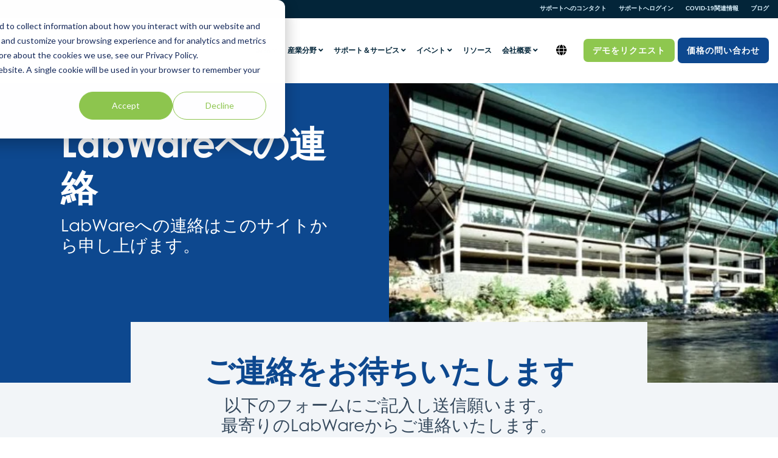

--- FILE ---
content_type: text/html; charset=UTF-8
request_url: https://www.labware.com/ja/contact-us
body_size: 14016
content:
<!doctype html><!--[if lt IE 7]> <html class="no-js lt-ie9 lt-ie8 lt-ie7" lang="ja" > <![endif]--><!--[if IE 7]>    <html class="no-js lt-ie9 lt-ie8" lang="ja" >        <![endif]--><!--[if IE 8]>    <html class="no-js lt-ie9" lang="ja" >               <![endif]--><!--[if gt IE 8]><!--><html class="no-js" lang="ja"><!--<![endif]--><head>
    <meta charset="utf-8">
    <meta http-equiv="X-UA-Compatible" content="IE=edge,chrome=1">
    <meta name="author" content="LabWare, Inc.">
    <meta name="description" content="グローバルに展開するセールスチームへの連絡はここから出来ます。">
    <meta name="generator" content="HubSpot">
    <title>LabWareへのお問い合わせ</title>
    <link rel="shortcut icon" href="https://www.labware.com/hubfs/_LabWare.com/Global/Logos/LabWare%20Corporate%20Logo%20Color.ico">
    
<meta name="viewport" content="width=device-width, initial-scale=1">

    <script src="/hs/hsstatic/jquery-libs/static-1.4/jquery/jquery-1.11.2.js"></script>
<script>hsjQuery = window['jQuery'];</script>
    <meta property="og:description" content="グローバルに展開するセールスチームへの連絡はここから出来ます。">
    <meta property="og:title" content="LabWareへのお問い合わせ">
    <meta name="twitter:description" content="グローバルに展開するセールスチームへの連絡はここから出来ます。">
    <meta name="twitter:title" content="LabWareへのお問い合わせ">

    

    
    <style>
a.cta_button{-moz-box-sizing:content-box !important;-webkit-box-sizing:content-box !important;box-sizing:content-box !important;vertical-align:middle}.hs-breadcrumb-menu{list-style-type:none;margin:0px 0px 0px 0px;padding:0px 0px 0px 0px}.hs-breadcrumb-menu-item{float:left;padding:10px 0px 10px 10px}.hs-breadcrumb-menu-divider:before{content:'›';padding-left:10px}.hs-featured-image-link{border:0}.hs-featured-image{float:right;margin:0 0 20px 20px;max-width:50%}@media (max-width: 568px){.hs-featured-image{float:none;margin:0;width:100%;max-width:100%}}.hs-screen-reader-text{clip:rect(1px, 1px, 1px, 1px);height:1px;overflow:hidden;position:absolute !important;width:1px}
</style>

<link rel="stylesheet" href="https://www.labware.com/hubfs/hub_generated/module_assets/1/36067922583/1744539468601/module_Header_-_LabWare_COM.min.css">

<style>
  .hhs-header-mod {
    background-color: rgba(255, 255, 255, 1);
    padding:0 0 10px 0; 
  }
  .hhs-header-mod.hhs-alt-nav .logo-sticky,
  .logo-standard  {
    max-width: 125px;
    float: left;
  }
  .hhs-header-mod.hhs-alt-nav.sticky-menu.active .logo-sticky,
  .logo-sticky  {
    max-width: 90px;
    float: left;
  }
  
  .hhs-header-logo {
    padding-top:  10px;
  }
  
  .hhs-header-mod .hhs-nav {
    height: 60px;
    display: table;
  }
  .custom-menu-primary .hs-menu-wrapper > ul > li {
    margin-left: 7px;
  }
  .hhs-header-menu .hs-menu-wrapper.hs-menu-flow-horizontal>ul li a,
  .hhs-header-search a i{
    color: rgba(3, 37, 57, 1) !important;
    text-transform: uppercase;
  }
  .hhs-lang-switch .globe_class:before{
    color: rgba(3, 37, 57, 1) !important;
  }
  .hhs-header-menu .hs-menu-wrapper.hs-menu-flow-horizontal>ul li a:hover,
  .hhs-header-search a i:hover,
  .hhs-lang-switch .globe_class:hover{
    color: rgba(142, 199, 79, 1) !important;
  }
  .lang_list_class li,
  .custom-menu-primary .hs-menu-wrapper > ul ul{
     background: #FFFFFF !important;
  }
  .custom-menu-primary .hs-menu-wrapper > ul > li > ul:before{
     color: #FFFFFF !important;
  }
  .hhs-lang-switch .lang_list_class:after {
   border-bottom-color: #FFFFFF !important;
  }
  .custom-menu-primary .hs-menu-wrapper > ul li a, 
  .hs-menu-wrapper.hs-menu-flow-horizontal > ul li.hs-item-has-children ul.hs-menu-children-wrapper li a,
  .hhs-lang-switch .lang_list_class li a {
    color: #032539 !important;
    font-size: 12px !important;
  }
  .hhs-lang-switch .lang_list_class li a:hover,
  .custom-menu-primary .hs-menu-wrapper > ul ul li a:hover {
   background-color:  #8EC74F;
  }
  .hhs-lang-switch .lang_list_class li a:hover,
  .custom-menu-primary .hs-menu-wrapper > ul li.hs-item-has-children ul.hs-menu-children-wrapper li a:hover {
   color: #fff !important;
  }
  .custom-menu-primary .hs-menu-wrapper > ul li.hs-item-has-children ul.hs-menu-children-wrapper li.active a:hover {
    color: #032539 !important;
  }
  
  /*** MOBILE HAMBURGER ***/
  .hamburger-inner, .hamburger-inner::before, .hamburger-inner::after,
  .hamburger.is-active .hamburger-inner,
  .hamburger.is-active .hamburger-inner::before,
  .hamburger.is-active .hamburger-inner::after {
    background-color: rgba(3, 37, 57, 1); 
  }
  
  /*** STICKY HEADER ***/
  .hhs-header-mod.hhs-alt-nav.sticky-menu,
  .hhs-header-mod.sticky-menu {
    background-color: rgba(255, 255, 255, 0.90);
  }
  .sticky-menu.active {
    background-color: rgba(255, 255, 255, 0.90);
  }
  .hhs-header-mod.hhs-alt-nav .hhs-header-menu .hs-menu-wrapper.hs-menu-flow-horizontal>ul li a,
  .hhs-header-mod.hhs-alt-nav .hhs-header-search a i,
  .hhs-header-mod.hhs-alt-nav .hhs-lang-switch .globe_class:before,
  .sticky-menu .hhs-header-menu .hs-menu-wrapper.hs-menu-flow-horizontal>ul li a,
  .sticky-menu .hhs-header-search a i,
  .sticky-menu .hhs-lang-switch .globe_class:before{
    color: rgba(68, 68, 68, 1) ;
  }
  .hhs-header-mod.hhs-alt-nav .hhs-header-menu .hs-menu-wrapper.hs-menu-flow-horizontal .hs-menu-depth-1:first-child:hover,
  .hhs-header-mod.hhs-alt-nav .hhs-header-search a i:hover,
  .hhs-header-mod.hhs-alt-nav .hhs-lang-switch .globe_class:before,
  .sticky-menu .hhs-header-menu .hs-menu-wrapper.hs-menu-flow-horizontal .hs-menu-depth-1:first-child:hover,
  .sticky-menu .hhs-header-search a i:hover,
  .sticky-menu .hhs-lang-switch .globe_class:before{
    color: rgba(0, 0, 0, 1) !important;
  }
  
  .hhs-header-mod.hhs-alt-nav .hamburger-inner, .hhs-header-mod.hhs-alt-nav .hamburger-inner::before, .hhs-header-mod.hhs-alt-nav .hamburger-inner::after,
  .hhs-header-mod.hhs-alt-nav .hamburger.is-active .hamburger-inner,
  .hhs-header-mod.hhs-alt-nav .hamburger.is-active .hamburger-inner::before,
  .hhs-header-mod.hhs-alt-nav .hamburger.is-active .hamburger-inner::after,
  .sticky-menu .hamburger-inner, .sticky-menu .hamburger-inner::before, .sticky-menu .hamburger-inner::after,
  .sticky-menu .hamburger.is-active .hamburger-inner,
  .sticky-menu .hamburger.is-active .hamburger-inner::before,
  .sticky-menu .hamburger.is-active .hamburger-inner::after {
    background-color: rgba(0, 0, 0, 1); 
  }
  .hhs-header-mod.sticky-menu .hhs-nav {
    height: 30px;
  }
  
  
  
  .hhs-header-menu .hs-menu-wrapper.hs-menu-flow-horizontal>ul li a {
    font-size: 12px !important;
    font-weight: bold;
  }
  .hhs-hat-pull-down,
  .hhs-header-hat {
   background-color: #032539;
    margin-bottom: 10px;
  }
  .hhs-hat-pull-down i,
  .hhs-hat-menu .hs-menu-wrapper.hs-menu-flow-horizontal>ul li a {
   font-size: 10px !important;
    
      color: rgba(219, 241, 252, 1) !important;
    
  }
  
    .hhs-hat-menu .hs-menu-wrapper.hs-menu-flow-horizontal>ul li a:hover {
     color: rgba(255, 255, 255, 1) !important;
    }
  
  
  /*** MEGA MENU ***/
  
  
   /** TABLET CSS **/
  @media (max-width: 768px) {
    .custom-menu-primary .hs-menu-wrapper > ul {
       margin-top: 10px !important;
    }
    .custom-menu-primary .hs-menu-wrapper > ul,
    .custom-menu-primary .hs-menu-wrapper > ul li.active a:hover{
      background-color:  #FFFFFF !important;
    }
    .hhs-header-menu .hs-menu-wrapper.hs-menu-flow-horizontal>ul li a:hover,
    .custom-menu-primary .hs-menu-wrapper > ul li.active a:hover,
    .hhs-header-menu .hs-menu-wrapper.hs-menu-flow-horizontal>ul li a {
      color:  #032539 !important;
    }
    .custom-menu-primary .hs-menu-wrapper > ul li{
      
        border-top: 1px solid rgba(0, 0, 0, .1) !important; 
      
    }
    .custom-menu-primary .hs-menu-wrapper > ul ul li{
      
        background-color: rgba(0, 0, 0, .05);
      
    }
  }
  
  /** MOBILE CSS **/
  @media (max-width: 575px) {
    .logo-standard, .logo-sticky {
      max-width: 100px !important;
    }
  }
  
</style>

<link rel="stylesheet" href="/hs/hsstatic/cos-LanguageSwitcher/static-1.336/sass/LanguageSwitcher.css">

<style>

  




  
</style>


<style>
  
  .cta-primary,
  .cta-secondary,
  .cta-tertiary,
  .cta-outline-white{
    text-decoration: none; 
    line-height: 1;
    display: inline-block;
    
      font-family: century-gothic, sans-serif;
    
  }
  
  
   /************************** 
   * PRIMARY CTA : USE -->  cta-primary
   * *****************************/
  
  .cta-primary,
  .hhs-header-menu .hs-menu-wrapper.hs-menu-flow-horizontal .mega-menu a.cta-primary{
   color: #ffffff !important;
   font-size: 16px;
   letter-spacing: 1px;
   text-transform: normal;
   padding: 20px 25px !important;
   -webkit-border-radius: 7px;
   border-radius: 7px;
   
   
    font-weight: bold;
   
   
   
      background-color: #0D488F;
   
    
   
   
   
    
   
  }
  
  .cta-primary:hover {
   color: #FFFFFF !important;
   
   
      background-color: #0D488F;
   
    
   
     
   
    transform: scale(1.05);
   
   
   
  }
  
  /************************** 
   * SECONDARY CTA : USE -->  cta-secondary
   * *****************************/
 
  .cta-secondary,
  .hhs-header-menu .hs-menu-wrapper.hs-menu-flow-horizontal .mega-menu a.cta-secondary{
   color: #FFFFFF !important;
   font-size: 16px;
   letter-spacing: 1px;
   text-transform: normal;
   padding: 20px 25px !important;
   -webkit-border-radius: 7px;
   border-radius: 7px;
   
   
    font-weight: bold;
   
   
   
      background-color: #8EC74F;
   
    
   
   
   
    
   
  }
  
  .cta-secondary:hover {
   color: #FFFFFF !important;
   
   
      background-color: #8EC74F;
   
    
   
     
   
    transform: scale(1.05);
   
   
   
  }
  
  /************************** 
   * TERTIARY CTA : USE -->  cta-tertiary
   * *****************************/
 
  .cta-tertiary,
  .hhs-header-menu .hs-menu-wrapper.hs-menu-flow-horizontal .mega-menu a.cta-tertiary{
   color: #0D488F !important;
   font-size: 16px;
   letter-spacing: 1px;
   text-transform: normal;
   padding: 20px 25px !important;
   -webkit-border-radius: 7px;
   border-radius: 7px;
   
   
    font-weight: bold;
   
   
   
      background-color: #DBF1FC;
   
    
   
   
   
    
   
  }
  
  .cta-tertiary:hover {
   color: #0D488F !important;
   
   
      background-color: #FFFFFF;
   
    
   
     
   
    transform: scale(1.05);
   
   
   
  }
  
  
  /************************** 
   * WHITE OUTLINE BUTTON : USE -->  cta-outline-white
   * *****************************/
 
  .cta-outline-white {
   color: #fff !important;
   font-size: 16px;
   letter-spacing: 1px;
   text-transform: normal;
   padding: 16px 25px;
   -webkit-border-radius: 7px;
   border-radius: 7px;
   
   
    font-weight: bold;
   
    
    background-color: transparent;
    border: 2px solid #fff;
  }
  
  .cta-outline-white:hover {
     
   
    transform: scale(1.05);
   
  }
  
  /************************** 
   * FORM SUBMIT BUTTON : --> DEFAULT
   * *****************************/
  .hs-button.primary,
  .hhs-form-con .hs-button.primary {
   color: #ffffff !important;
   font-size: 16px;
   letter-spacing: 1px;
   text-transform: normal;
   padding: 20px 25px;
   -webkit-border-radius: 7px;
   border-radius: 7px;
   border: none;
    -webkit-appearance: button;
   -webkit-transition: all 0.4s ease-in-out;
   -moz-transition: all 0.4s ease-in-out;
   -o-transition: all 0.4s ease-in-out;
   -ms-transition: all 0.4s ease-in-out;
   transition: all 0.4s ease-in-out;
   cursor: pointer;
   display: inline-block;
   margin: 0px;
    
   
    font-weight: bold;
   
   
   
      background-color: #8EC64E;
   
    
   
   
   
    
   
  }
  .hs-button.primary:hover,
  .hhs-form-con .hs-button.primary:hover {
   color: #ffffff !important;
   
   
      background-color: #8EC64E;
   
    
   
     
   
    transform: scale(1.05);
   
   
   
  }
  
  /************************** 
   * FORM SUBMIT BUTTON : --> ALTERNATIVE
   * *****************************/
 
  .submit-alt .hs-button.primary {
   color: #ffffff !important;
   font-size: 16px;
   letter-spacing: 1px;
   text-transform: normal;
   padding: 20px 25px;
   -webkit-border-radius: 7px;
   border-radius: 7px;
   border: none;
   margin: 0px;
   
   
    font-weight: bold;
   
   
   
    
   
   
   
      background-color: transparent;
      border: 2px solid #FFFFFF;
   
    
   
     -webkit-box-shadow: none;
     box-shadow: none;
   
  }
  
  .submit-alt .hs-button.primary:hover {
   color: #ffffff !important;
   
   
    
   
     
   
    transform: scale(1.05);
   
   
   
      background-color: transparent;
      border: 2px solid #FFFFFF;
   
  }
  .hs-button.primary:focus { outline: none;}
  
  
  /************************** 
   * TYPOGRAPHY
   * *****************************/
  
  
  
  h1 {
   font-size: 60px;
   font-weight: 800;
   color: #0D488F;
   text-transform: none;
   letter-spacing: 0px;
   line-height: 1.2em;
   
    font-family: century-gothic, sans-serif;
   
  }
  h2 {
   font-size: 50px;
   font-weight: 600;
   color: #0D488F;
   text-transform: none;
   letter-spacing: 0px;
   line-height: 1.2em;
   
    font-family: century-gothic, sans-serif;
   
  }
  h3 {
   font-size: 35px;
   font-weight: 500;
   color: #0C4890;
   text-transform: none;
   letter-spacing: 0px;
   line-height: 1.2em;
   
    font-family: century-gothic, sans-serif;
   
  }
  h4 {
   font-size: 28px;
   font-weight: 300;
   color: #33475b;
   text-transform: none;
   letter-spacing: 0px;
   line-height: 1.2em;
   
    font-family: century-gothic, sans-serif;
   
  }
  h5 {
   font-size: 21px;
   font-weight: 300;
   color: #8EC74E;
   text-transform: none;
   letter-spacing: 0px;
   line-height: 1.2em;
   
    font-family: century-gothic, sans-serif;
   
  }
  h6 {
   font-size: 16px;
   font-weight: 900;
   color: #8EC74F;
   text-transform: none;
   letter-spacing: 1px;
   line-height: 1.2em;
   
    font-family: century-gothic, sans-serif;
   
  }
  label {
   font-size: 12px;
   font-weight: 900;
   color: #999999;
   text-transform: uppercase;
   letter-spacing: 1px;
   line-height: 1.2em;
   
    font-family: century-gothic, sans-serif;
   
  }
  blockquote,
  blockquote p{
   font-size: 24px;
   font-weight: 300;
   color: ;
   text-transform: none;
   letter-spacing: 0px;
   line-height: 1.444em;
   
    font-family: century-gothic, sans-serif;
   
  }
  body, p {
   font-size: 18px;
   font-weight: 200;
   color: #444444;
   letter-spacing: 0px;
   margin-bottom: 10px;
   line-height: 1.444em;
   
    font-family: century-gothic, sans-serif;
   
  }
  body input[type="text"],
  body input[type="password"], 
  body input[type="datetime"], 
  body input[type="datetime-local"], 
  body input[type="date"], 
  body input[type="month"], 
  body input[type="time"], 
  body input[type="week"], 
  body input[type="number"], 
  body input[type="email"], 
  body input[type="url"], 
  body input[type="search"], 
  body input[type="tel"], 
  body input[type="color"],
  body input[type="file"],
  body textarea,
  body select {
   font-size: 12px;
   font-weight: 300;
   color: #444444;
   letter-spacing: 0px;
   margin-bottom: 10px;
   line-height: 1.444em;
    border: 1px solid #ddd;
   
    font-family: century-gothic, sans-serif;
   
  }
  li {
   font-size: 16px;
   font-weight: 300;
   color: #444444;
   letter-spacing: 0px;
   margin-bottom: 5px;
   line-height: 1.444em;
   
    font-family: century-gothic, sans-serif;
   
  }
  blockquote {
    line-height: 1.444em;
  }
  
  /** HEADER AND FOOTER NAV FONT- FAMILY **/
  
  .hhs-hat-menu .hs-menu-wrapper.hs-menu-flow-horizontal>ul li a,
  .hhs-header-menu .hs-menu-wrapper.hs-menu-flow-horizontal>ul li a {
    font-family: 'Century Gothic', sans-serif;
  }
  .hhs-foot-nav-col .hs-menu-wrapper.hs-menu-flow-horizontal > ul li a {
    font-family: 'Century Gothic', sans-serif;
  }
  
  
  @media (max-width: 768px) {
    h1 {font-size: 45px;}
    h2 {font-size: 40px;}
    h3 {font-size: 35px;}
    h4 {font-size: 25px;}
    h5 {font-size: 20px;}
    body, p {font-size: 16px;}
    li {font-size: 16px;}
    lable {font-size: 12px;}
  }
  
  @media (max-width: 575px) {
    h1 {font-size: 40px;}
    h2 {font-size: 32px;}
    h3 {font-size: 28px;}
    h4 {font-size: 23px;}
    h5 {font-size: 19px;}
    body, p {font-size: 16px;}
    li {font-size: 16px;}
    lable {font-size: 12px;}
  }
  
  h1, h2, h3, h4, h5, p, li, span {
   text-rendering: optimizelegibility;
    margin-top: 0px;
  }
  
  /************************** 
   * UI ELEMENTS
   * *****************************/
  
  .hhs-divider {
    border-bottom: 2px solid #8EC74E;
    width: 50px;
    margin: 0 0 50px 0;
  }
  .fa,.fal,.fab,.fas,.far{
      color: #0C488F;
  }
  .hhs-icon-con svg {
    fill: #0C488F;
  }
  
  .hs-search-highlight,
  .blog-listing-wrapper .post-listing .post-item .post-body a,
  .blog-post-wrapper .post-body a, 
  a {
   color: #0C488F;
  }
  .hs-search-results__title:hover,
  .blog-listing-wrapper .post-listing .post-item .post-body a:hover,
  .blog-post-wrapper .post-body a:hover,
  a:hover,a:focus  {
   color: #8EC74E;
  }
  
  .hhs-search-modal button {
   background-color:  #8EC74E;
  }

  
  /************************** 
   * BLOG
   * *****************************/
  .blog-post-wrapper h1,
  .blog-listing-wrapper .post-listing .post-item h2 {
    font-size: 50px;
  }
  
  .blog-post-wrapper h1 a,
  .blog-listing-wrapper .post-listing .post-item h2 a {
    color: #444444;
  }
  
  .blog-post-wrapper h1 a:hover,
  .blog-listing-wrapper .post-listing .post-item h2 a:hover {
    color: #00a4bd;
  }
  
  /* POST CONTENT */
  
  .blog-post-wrapper .post-body p {
   font-size: 18px;
   font-weight: 300;
   color: #444444;
   letter-spacing: 0px;
   margin-bottom: 10px;
   line-height: 1.6em;
   
    font-family: 'Roboto', sans-serif;
   
  }
  p.author-bio-short {
   color: #444444;
  }
  
  /* SIDE BAR */
  
  .hs-rss-module a.hs-rss-title {
    color: #444444;
  }
  .hs-rss-module a.hs-rss-title:hover {
   color: #00a4bd;
  }
  
  .hhs-blog-sidebar .hs-rss-item {
    background-color: #f2f5f8;
  }
  
  .hhs-blog-sidebar .hs-rss-item .hs-rss-byline .hs-rss-date,
  .hhs-blog-sidebar .hs-rss-item .hs-rss-description p {
    color: #666666;
  }
  
  @media (max-width: 768px) {
    .blog-post-wrapper h1,
    .blog-listing-wrapper .post-listing .post-item h2 {
      font-size: 50px;
    }
    .blog-post-wrapper .post-body p {
      font-size: 16px;
    }
  }
  
  a.topic-link {
    background-color: #00a4bd;
    color: #FFFFFF;
    font-size: 10px;
  }
  
  a.topic-link:hover {
    background-color: #33475b;
    color: #FFFFFF;
  }
  
  @media (max-width: 575px) {
    .blog-post-wrapper h1,
    .blog-listing-wrapper .post-listing .post-item h2 {
      font-size: 50px;
    }
    .blog-post-wrapper .post-body p {
      font-size: 16px;
    }
  }
  
</style>


<style>
  #hs_cos_wrapper_widget_36470620592 {
    
  }
  
  #hs_cos_wrapper_widget_36470620592 .hhs-img-text-mod {
    background-color: #0D488F;
  }
  #hs_cos_wrapper_widget_36470620592 .hhs-rich-text {
    padding-top: 200px;
    padding-bottom:  200px;
    padding-right: 100px;
    padding-left: 100px;
  }
  /*** DIVIDER ***/
  
  
    #hs_cos_wrapper_widget_36470620592 .hhs-divider {margin: 0 0 50px;}
  
  
  #hs_cos_wrapper_widget_36470620592 .hhs-bg-image {
    z-index: 0;
    position: relative;
    background-image: url('https://www.labware.com/hubfs/_LabWare.com/LPs/Contact%20Us/LabWare%20HQ%203%20Mill%20Road.jpg'); 
  }
  #hs_cos_wrapper_widget_36470620592 .hhs-reg-image {display: none;}
  
  #hs_cos_wrapper_widget_36470620592 .hhs-rich-text.overlay-img {
   position: relative;
   z-index: 10;
  }
  
  #hs_cos_wrapper_widget_36470620592 .hhs-rich-text h1, #hs_cos_wrapper_widget_36470620592 .hhs-rich-text h2,#hs_cos_wrapper_widget_36470620592 .hhs-rich-text h3, #hs_cos_wrapper_widget_36470620592 .hhs-rich-text h4, #hs_cos_wrapper_widget_36470620592 .hhs-rich-text h5, #hs_cos_wrapper_widget_36470620592 .hhs-rich-text h6, #hs_cos_wrapper_widget_36470620592 .hhs-rich-text p, #hs_cos_wrapper_widget_36470620592 .hhs-rich-text span, #hs_cos_wrapper_widget_36470620592 .hhs-rich-text li {
    color:  #FFFFFF;
    text-align: left;
  }
  
  #hs_cos_wrapper_widget_36470620592 .hhs-rich-text.overlay-img h1, #hs_cos_wrapper_widget_36470620592 .hhs-rich-text.overlay-img.overlay-img h2,#hs_cos_wrapper_widget_36470620592 .hhs-rich-text.overlay-img h3, #hs_cos_wrapper_widget_36470620592 .hhs-rich-text.overlay-img h4, #hs_cos_wrapper_widget_36470620592 .hhs-rich-text.overlay-img h5, #hs_cos_wrapper_widget_36470620592 .hhs-rich-text.overlay-img h6 {
    z-index: 10;
    position: relative;
    margin-right: -160px;
    
  }
  
  #hs_cos_wrapper_widget_36470620592 .hhs-divider.overlay-img {
    margin-right: -160px !important;
    text-align: right;
  }
  
   #hs_cos_wrapper_widget_36470620592 .inner-shadow {
    -webkit-box-shadow:inset 0 0 20px 1px rgba(0, 0, 0, 0.20);
    box-shadow:inset 0 0 20px 1px rgba(0, 0, 0, 0.20);
  }

   #hs_cos_wrapper_widget_36470620592 .outer-shadow {
   -webkit-box-shadow: 0 0 20px 1px rgba(0, 0, 0, 0.20);
    box-shadow: 0 0 20px 1px rgba(0, 0, 0, 0.20);   
    z-index: 1;
    position: relative;
  }
  
  /** TABLET CSS **/
  @media (max-width: 768px) {
    #hs_cos_wrapper_widget_36470620592 .hhs-rich-text {
      padding-top: 150px;
      padding-bottom: 150px;
      padding-right: 50px;
      padding-left: 50px;
    }
    
    
  }
  
  /** MOBILE CSS **/
  @media (max-width: 575px) {
    #hs_cos_wrapper_widget_36470620592 .hhs-rich-text {
      padding-top: 50px;
      padding-bottom: 50px;
      padding-right: 50px;
      padding-left: 50px;
    }
    #hs_cos_wrapper_widget_36470620592 .hhs-rich-text h1, #hs_cos_wrapper_widget_36470620592 .hhs-rich-text h2,#hs_cos_wrapper_widget_36470620592 .hhs-rich-text h3, #hs_cos_wrapper_widget_36470620592 .hhs-rich-text h4, #hs_cos_wrapper_widget_36470620592 .hhs-rich-text h5, #hs_cos_wrapper_widget_36470620592 .hhs-rich-text h6, #hs_cos_wrapper_widget_36470620592 .hhs-rich-text p, #hs_cos_wrapper_widget_36470620592 .hhs-rich-text span, #hs_cos_wrapper_widget_36470620592 .hhs-rich-text li {
      text-align: center;
    }
    
    
    #hs_cos_wrapper_widget_36470620592 .hhs-bg-image {
      background-image: none; 
    }

    #hs_cos_wrapper_widget_36470620592 .hhs-reg-image {display: block;}
    
    #hs_cos_wrapper_widget_36470620592 .hhs-rich-text.overlay-img h1, #hs_cos_wrapper_widget_36470620592 .hhs-rich-text.overlay-img.overlay-img h2,#hs_cos_wrapper_widget_36470620592 .hhs-rich-text.overlay-img h3, #hs_cos_wrapper_widget_36470620592 .hhs-rich-text.overlay-img h4, #hs_cos_wrapper_widget_36470620592 .hhs-rich-text.overlay-img h5, #hs_cos_wrapper_widget_36470620592 .hhs-rich-text.overlay-img h6 {
      z-index: 1;
      position: relative;
      margin-right: unset;
      background-color: none;
      padding: 0 !important; 
    }
    #hs_cos_wrapper_widget_36470620592 .hhs-divider.overlay-img {
      margin-right: unset;
      text-align: center;
    }
    #hs_cos_wrapper_widget_36470620592 .hhs-divider.overlay-img {
      margin-right: unset !important;
    }
    
      #hs_cos_wrapper_widget_36470620592 .hhs-divider {margin: 0 auto 50px; float: none;}
    
  }
</style>

<link rel="stylesheet" href="https://www.labware.com/hubfs/hub_generated/template_assets/1/25105396859/1744434500649/template_clean-modal.min.css">
<link rel="stylesheet" href="https://www.labware.com/hubfs/hub_generated/module_assets/1/25105396892/1744539354796/module_CLEAN_6_-_Row_-_Multi-Column_Content.min.css">

<style>
  #hs_cos_wrapper_widget_36470620593 {
     
  }
  
  #hs_cos_wrapper_widget_36470620593 .hhs-text-mod {
      padding-top: 50px;
      padding-bottom:  50px;
    
      background-color: rgba(242, 245, 248, 1);
    
    
    
    
  }
  
  /** DIVIDER STYLES **/
  #hs_cos_wrapper_widget_36470620593 .c1 .hhs-divider{
    
    
      margin: 0 auto 50px;
    
    
    
  }
  #hs_cos_wrapper_widget_36470620593 .c2 .hhs-divider{
    
    
      margin: 0 auto 50px;
    
    
    
  }
  #hs_cos_wrapper_widget_36470620593 .c3 .hhs-divider{
    
    
      margin: 0 auto 50px;
    
    
    
  }
  #hs_cos_wrapper_widget_36470620593 .c4 .hhs-divider{
    
    
      margin: 0 auto 50px;
    
    
    
  }
  
  /** TEXT STYLES **/
  #hs_cos_wrapper_widget_36470620593 .hhs-rich-text.c1, #hs_cos_wrapper_widget_36470620593 .hhs-rich-text.c1 h1, #hs_cos_wrapper_widget_36470620593 .hhs-rich-text.c1 h2,#hs_cos_wrapper_widget_36470620593 .hhs-rich-text.c1 h3, #hs_cos_wrapper_widget_36470620593 .hhs-rich-text.c1 h4, #hs_cos_wrapper_widget_36470620593 .hhs-rich-text.c1 h5, #hs_cos_wrapper_widget_36470620593 .hhs-rich-text.c1 h6, #hs_cos_wrapper_widget_36470620593 .hhs-rich-text.c1 p, #hs_cos_wrapper_widget_36470620593 .hhs-rich-text.c1 span, #hs_cos_wrapper_widget_36470620593 .hhs-rich-text.c1 li, #hs_cos_wrapper_widget_36470620593 .hhs-rich-text.c1 blockquote {
    
    text-align: center;
  }
  
  
  
   #hs_cos_wrapper_widget_36470620593 .hhs-rich-text.c2,#hs_cos_wrapper_widget_36470620593 .hhs-rich-text.c2 h1, #hs_cos_wrapper_widget_36470620593 .hhs-rich-text.c2 h2,#hs_cos_wrapper_widget_36470620593 .hhs-rich-text.c2 h3, #hs_cos_wrapper_widget_36470620593 .hhs-rich-text.c2 h4, #hs_cos_wrapper_widget_36470620593 .hhs-rich-text.c2 h5, #hs_cos_wrapper_widget_36470620593 .hhs-rich-text.c2 h6, #hs_cos_wrapper_widget_36470620593 .hhs-rich-text.c2 p, #hs_cos_wrapper_widget_36470620593 .hhs-rich-text.c2 span, #hs_cos_wrapper_widget_36470620593 .hhs-rich-text.c2 li, #hs_cos_wrapper_widget_36470620593 .hhs-rich-text.c2 blockquote {
    
    text-align: center;
  }
  
  
  
   #hs_cos_wrapper_widget_36470620593 .hhs-rich-text.c3 , #hs_cos_wrapper_widget_36470620593 .hhs-rich-text.c3 h1, #hs_cos_wrapper_widget_36470620593 .hhs-rich-text.c3 h2,#hs_cos_wrapper_widget_36470620593 .hhs-rich-text.c3 h3, #hs_cos_wrapper_widget_36470620593 .hhs-rich-text.c3 h4, #hs_cos_wrapper_widget_36470620593 .hhs-rich-text.c3 h5, #hs_cos_wrapper_widget_36470620593 .hhs-rich-text.c3 h6, #hs_cos_wrapper_widget_36470620593 .hhs-rich-text.c3 p, #hs_cos_wrapper_widget_36470620593 .hhs-rich-text.c3 span, #hs_cos_wrapper_widget_36470620593 .hhs-rich-text.c3 li, #hs_cos_wrapper_widget_36470620593 .hhs-rich-text.c3 blockquote {
    
    text-align: center;
  }
  
  
  
   #hs_cos_wrapper_widget_36470620593 .hhs-rich-text.c4, #hs_cos_wrapper_widget_36470620593 .hhs-rich-text.c4 h1, #hs_cos_wrapper_widget_36470620593 .hhs-rich-text.c4 h2,#hs_cos_wrapper_widget_36470620593 .hhs-rich-text.c4 h3, #hs_cos_wrapper_widget_36470620593 .hhs-rich-text.c4 h4, #hs_cos_wrapper_widget_36470620593 .hhs-rich-text.c4 h5, #hs_cos_wrapper_widget_36470620593 .hhs-rich-text.c4 h6, #hs_cos_wrapper_widget_36470620593 .hhs-rich-text.c4 p, #hs_cos_wrapper_widget_36470620593 .hhs-rich-text.c4 span, #hs_cos_wrapper_widget_36470620593 .hhs-rich-text.c4 li, #hs_cos_wrapper_widget_36470620593 .hhs-rich-text.c4 blockquote {
    
    text-align: center;
  }
  
  
  
   #hs_cos_wrapper_widget_36470620593 .inner-shadow {
    -webkit-box-shadow:inset 0 0 20px 1px rgba(0, 0, 0,0.10);
    box-shadow:inset 0 0 20px 1px rgba(0, 0, 0, 0.10);
  }

   #hs_cos_wrapper_widget_36470620593 .outer-shadow {
   -webkit-box-shadow: 0 0 20px 1px rgba(0, 0, 0, 0.10);
    box-shadow: 0 0 20px 1px rgba(0, 0, 0, 0.10);   
    z-index: 1;
    position: relative;
  }
  
  #hs_cos_wrapper_widget_36470620593 .hhs-form-con.c1 {
    max-width: 80%;
    
  }
  #hs_cos_wrapper_widget_36470620593 .hhs-form-con.c2 {
    max-width: 100%;
    
  }
  #hs_cos_wrapper_widget_36470620593 .hhs-form-con.c3 {
    max-width: 100%;
    
  }
  #hs_cos_wrapper_widget_36470620593 .hhs-form-con.c4 {
    max-width: 100%;
    
  }
  
  #hs_cos_wrapper_widget_36470620593 .hhs-form-con.c1 .hs-submit {text-align: center;}
  #hs_cos_wrapper_widget_36470620593 .hhs-form-con.c2 .hs-submit {text-align: left;}
  #hs_cos_wrapper_widget_36470620593 .hhs-form-con.c3 .hs-submit {text-align: left;}
  #hs_cos_wrapper_widget_36470620593 .hhs-form-con.c4 .hs-submit {text-align: left;}
  
  /*** HERO OVERLAY COLOR ***/
  #hs_cos_wrapper_widget_36470620593 .hhs-row-overlay {
    
    
  }
  
  /*** PULL UP CONTENT OPTION ***/
  
  
    #hs_cos_wrapper_widget_36470620593 .hhs-pull-up .row {
      margin-top: -150px;
      background-color: rgba(242, 245, 248, 1);
      padding: 50px;
      
        padding-bottom: 0px;
      
      z-index: 5;
      position: relative;
      
      
    }
    #hs_cos_wrapper_widget_36470620593 .hhs-pull-up .col-sm-12 {
      padding-right: 0;
      padding-left: 0;
    }
  
  
  /** VIDEO STYLE **/
  
  
  
  
  
  /*** MODAL STYLE */
  #tmp1_widget_36470620593.hhs-modal {
   text-align: left;
  }
  #tmp2_widget_36470620593.hhs-modal {
   text-align: left;
  }
  #tmp3_widget_36470620593.hhs-modal {
   text-align: left;
  }
  #tmp4_widget_36470620593.hhs-modal {
   text-align: left;
  }
  
  /** TABLET CSS **/
  @media (max-width: 768px) {
    #hs_cos_wrapper_widget_36470620593 .hhs-text-mod {
      padding-top: 50px;
      padding-bottom: 50px;
    }
    
    #hs_cos_wrapper_widget_36470620593 .hhs-pull-up .row {
      margin-top: -0px;
      padding: 15px;
    }
  
  }
  
  /** MOBILE CSS **/
  @media (max-width: 575px) {
    #hs_cos_wrapper_widget_36470620593 .hhs-text-mod {
      padding-top: 25px;
      padding-bottom: 25px;
      text-align: center;
    }
    #hs_cos_wrapper_widget_36470620593 .hhs-rich-text.c1 h1, #hs_cos_wrapper_widget_36470620593 .hhs-rich-text.c1 h2,#hs_cos_wrapper_widget_36470620593 .hhs-rich-text.c1 h3, #hs_cos_wrapper_widget_36470620593 .hhs-rich-text.c1 h4, #hs_cos_wrapper_widget_36470620593 .hhs-rich-text.c1 h5, #hs_cos_wrapper_widget_36470620593 .hhs-rich-text.c1 h6, #hs_cos_wrapper_widget_36470620593 .hhs-rich-text.c1 p, #hs_cos_wrapper_widget_36470620593 .hhs-rich-text.c1 span, #hs_cos_wrapper_widget_36470620593 .hhs-rich-text.c1 li {
      text-align: center;
    }
    #hs_cos_wrapper_widget_36470620593 .hhs-rich-text.c2 h1, #hs_cos_wrapper_widget_36470620593 .hhs-rich-text.c2 h2,#hs_cos_wrapper_widget_36470620593 .hhs-rich-text.c2 h3, #hs_cos_wrapper_widget_36470620593 .hhs-rich-text.c2 h4, #hs_cos_wrapper_widget_36470620593 .hhs-rich-text.c2 h5, #hs_cos_wrapper_widget_36470620593 .hhs-rich-text.c2 h6, #hs_cos_wrapper_widget_36470620593 .hhs-rich-text.c2 p, #hs_cos_wrapper_widget_36470620593 .hhs-rich-text.c2 span, #hs_cos_wrapper_widget_36470620593 .hhs-rich-text.c2 li {
      text-align: center;
    }
    #hs_cos_wrapper_widget_36470620593 .hhs-rich-text.c3 h1, #hs_cos_wrapper_widget_36470620593 .hhs-rich-text.c3 h2,#hs_cos_wrapper_widget_36470620593 .hhs-rich-text.c3 h3, #hs_cos_wrapper_widget_36470620593 .hhs-rich-text.c3 h4, #hs_cos_wrapper_widget_36470620593 .hhs-rich-text.c3 h5, #hs_cos_wrapper_widget_36470620593 .hhs-rich-text.c3 h6, #hs_cos_wrapper_widget_36470620593 .hhs-rich-text.c3 p, #hs_cos_wrapper_widget_36470620593 .hhs-rich-text.c3 span, #hs_cos_wrapper_widget_36470620593 .hhs-rich-text.c3 li {
      text-align: center;
    }
    #hs_cos_wrapper_widget_36470620593 .hhs-rich-text.c4 h1, #hs_cos_wrapper_widget_36470620593 .hhs-rich-text.c4 h2,#hs_cos_wrapper_widget_36470620593 .hhs-rich-text.c4 h3, #hs_cos_wrapper_widget_36470620593 .hhs-rich-text.c4 h4, #hs_cos_wrapper_widget_36470620593 .hhs-rich-text.c4 h5, #hs_cos_wrapper_widget_36470620593 .hhs-rich-text.c4 h6, #hs_cos_wrapper_widget_36470620593 .hhs-rich-text.c4 p, #hs_cos_wrapper_widget_36470620593 .hhs-rich-text.c4 span, #hs_cos_wrapper_widget_36470620593 .hhs-rich-text.c4 li {
      text-align: center;
    }
    #hs_cos_wrapper_widget_36470620593 .hhs-divider{
      
        margin-right: auto !important;
        margin-left: auto !important;
        float: none;
      
      
      
    }
    #hs_cos_wrapper_widget_36470620593 .hhs-form-con.c1 {max-width: 100% !important;}
    #hs_cos_wrapper_widget_36470620593 .hhs-form-con.c2 {max-width: 100% !important;}
    #hs_cos_wrapper_widget_36470620593 .hhs-form-con.c3 {max-width: 100% !important;}
    #hs_cos_wrapper_widget_36470620593 .hhs-form-con.c4 {max-width: 100% !important;}
    
    
    #hs_cos_wrapper_widget_36470620593 .hhs-pull-up .row {
      margin-top: -50px;
      padding: 25px;
    }
    
  }
</style>


<style>
  #hs_cos_wrapper_widget_1611157429266 {
    
      position: relative;
      z-index: 3;
     
  }
  
  #hs_cos_wrapper_widget_1611157429266 .hhs-text-mod {
      padding-top: 50px;
      padding-bottom:  50px;
    
      background-color: rgba(13, 72, 143, 1);
    
    
    
    
  }
  
  /** DIVIDER STYLES **/
  #hs_cos_wrapper_widget_1611157429266 .c1 .hhs-divider{
    
    
      margin: 0 auto 50px;
    
    
    
  }
  #hs_cos_wrapper_widget_1611157429266 .c2 .hhs-divider{
    
    
      margin: 0 auto 50px;
    
    
    
  }
  #hs_cos_wrapper_widget_1611157429266 .c3 .hhs-divider{
    
    
      margin: 0 auto 50px;
    
    
    
  }
  #hs_cos_wrapper_widget_1611157429266 .c4 .hhs-divider{
    
    
      margin: 0 auto 50px;
    
    
    
  }
  
  /** TEXT STYLES **/
  #hs_cos_wrapper_widget_1611157429266 .hhs-rich-text.c1, #hs_cos_wrapper_widget_1611157429266 .hhs-rich-text.c1 h1, #hs_cos_wrapper_widget_1611157429266 .hhs-rich-text.c1 h2,#hs_cos_wrapper_widget_1611157429266 .hhs-rich-text.c1 h3, #hs_cos_wrapper_widget_1611157429266 .hhs-rich-text.c1 h4, #hs_cos_wrapper_widget_1611157429266 .hhs-rich-text.c1 h5, #hs_cos_wrapper_widget_1611157429266 .hhs-rich-text.c1 h6, #hs_cos_wrapper_widget_1611157429266 .hhs-rich-text.c1 p, #hs_cos_wrapper_widget_1611157429266 .hhs-rich-text.c1 span, #hs_cos_wrapper_widget_1611157429266 .hhs-rich-text.c1 li, #hs_cos_wrapper_widget_1611157429266 .hhs-rich-text.c1 blockquote {
    
      color:  #FFFFFF;
    
    text-align: center;
  }
  
    #hs_cos_wrapper_widget_1611157429266 .hhs-form-con.c1 label, #hs_cos_wrapper_widget_1611157429266 .legal-consent-container {
      color:  #FFFFFF;
    }
  
  
  
    #hs_cos_wrapper_widget_1611157429266 .hhs-rich-text.c1 p a {
      color: #00a4bd;
    }
    #hs_cos_wrapper_widget_1611157429266 .hhs-rich-text.c1 p a:hover {
      color: #047e90;
    }
  
   #hs_cos_wrapper_widget_1611157429266 .hhs-rich-text.c2,#hs_cos_wrapper_widget_1611157429266 .hhs-rich-text.c2 h1, #hs_cos_wrapper_widget_1611157429266 .hhs-rich-text.c2 h2,#hs_cos_wrapper_widget_1611157429266 .hhs-rich-text.c2 h3, #hs_cos_wrapper_widget_1611157429266 .hhs-rich-text.c2 h4, #hs_cos_wrapper_widget_1611157429266 .hhs-rich-text.c2 h5, #hs_cos_wrapper_widget_1611157429266 .hhs-rich-text.c2 h6, #hs_cos_wrapper_widget_1611157429266 .hhs-rich-text.c2 p, #hs_cos_wrapper_widget_1611157429266 .hhs-rich-text.c2 span, #hs_cos_wrapper_widget_1611157429266 .hhs-rich-text.c2 li, #hs_cos_wrapper_widget_1611157429266 .hhs-rich-text.c2 blockquote {
    
    text-align: center;
  }
  
  
  
   #hs_cos_wrapper_widget_1611157429266 .hhs-rich-text.c3 , #hs_cos_wrapper_widget_1611157429266 .hhs-rich-text.c3 h1, #hs_cos_wrapper_widget_1611157429266 .hhs-rich-text.c3 h2,#hs_cos_wrapper_widget_1611157429266 .hhs-rich-text.c3 h3, #hs_cos_wrapper_widget_1611157429266 .hhs-rich-text.c3 h4, #hs_cos_wrapper_widget_1611157429266 .hhs-rich-text.c3 h5, #hs_cos_wrapper_widget_1611157429266 .hhs-rich-text.c3 h6, #hs_cos_wrapper_widget_1611157429266 .hhs-rich-text.c3 p, #hs_cos_wrapper_widget_1611157429266 .hhs-rich-text.c3 span, #hs_cos_wrapper_widget_1611157429266 .hhs-rich-text.c3 li, #hs_cos_wrapper_widget_1611157429266 .hhs-rich-text.c3 blockquote {
    
    text-align: center;
  }
  
  
  
   #hs_cos_wrapper_widget_1611157429266 .hhs-rich-text.c4, #hs_cos_wrapper_widget_1611157429266 .hhs-rich-text.c4 h1, #hs_cos_wrapper_widget_1611157429266 .hhs-rich-text.c4 h2,#hs_cos_wrapper_widget_1611157429266 .hhs-rich-text.c4 h3, #hs_cos_wrapper_widget_1611157429266 .hhs-rich-text.c4 h4, #hs_cos_wrapper_widget_1611157429266 .hhs-rich-text.c4 h5, #hs_cos_wrapper_widget_1611157429266 .hhs-rich-text.c4 h6, #hs_cos_wrapper_widget_1611157429266 .hhs-rich-text.c4 p, #hs_cos_wrapper_widget_1611157429266 .hhs-rich-text.c4 span, #hs_cos_wrapper_widget_1611157429266 .hhs-rich-text.c4 li, #hs_cos_wrapper_widget_1611157429266 .hhs-rich-text.c4 blockquote {
    
    text-align: center;
  }
  
  
  
   #hs_cos_wrapper_widget_1611157429266 .inner-shadow {
    -webkit-box-shadow:inset 0 0 20px 1px rgba(0, 0, 0,0.10);
    box-shadow:inset 0 0 20px 1px rgba(0, 0, 0, 0.10);
  }

   #hs_cos_wrapper_widget_1611157429266 .outer-shadow {
   -webkit-box-shadow: 0 0 20px 1px rgba(0, 0, 0, 0.10);
    box-shadow: 0 0 20px 1px rgba(0, 0, 0, 0.10);   
    z-index: 1;
    position: relative;
  }
  
  #hs_cos_wrapper_widget_1611157429266 .hhs-form-con.c1 {
    max-width: 100%;
    
  }
  #hs_cos_wrapper_widget_1611157429266 .hhs-form-con.c2 {
    max-width: 100%;
    
  }
  #hs_cos_wrapper_widget_1611157429266 .hhs-form-con.c3 {
    max-width: 100%;
    
  }
  #hs_cos_wrapper_widget_1611157429266 .hhs-form-con.c4 {
    max-width: 100%;
    
  }
  
  #hs_cos_wrapper_widget_1611157429266 .hhs-form-con.c1 .hs-submit {text-align: left;}
  #hs_cos_wrapper_widget_1611157429266 .hhs-form-con.c2 .hs-submit {text-align: left;}
  #hs_cos_wrapper_widget_1611157429266 .hhs-form-con.c3 .hs-submit {text-align: left;}
  #hs_cos_wrapper_widget_1611157429266 .hhs-form-con.c4 .hs-submit {text-align: left;}
  
  /*** HERO OVERLAY COLOR ***/
  #hs_cos_wrapper_widget_1611157429266 .hhs-row-overlay {
    
    
  }
  
  /*** PULL UP CONTENT OPTION ***/
  
  
  
  /** VIDEO STYLE **/
  
  
  
  
  
  /*** MODAL STYLE */
  #tmp1_widget_1611157429266.hhs-modal {
   text-align: left;
  }
  #tmp2_widget_1611157429266.hhs-modal {
   text-align: left;
  }
  #tmp3_widget_1611157429266.hhs-modal {
   text-align: left;
  }
  #tmp4_widget_1611157429266.hhs-modal {
   text-align: left;
  }
  
  /** TABLET CSS **/
  @media (max-width: 768px) {
    #hs_cos_wrapper_widget_1611157429266 .hhs-text-mod {
      padding-top: 50px;
      padding-bottom: 50px;
    }
    
  }
  
  /** MOBILE CSS **/
  @media (max-width: 575px) {
    #hs_cos_wrapper_widget_1611157429266 .hhs-text-mod {
      padding-top: 25px;
      padding-bottom: 25px;
      text-align: center;
    }
    #hs_cos_wrapper_widget_1611157429266 .hhs-rich-text.c1 h1, #hs_cos_wrapper_widget_1611157429266 .hhs-rich-text.c1 h2,#hs_cos_wrapper_widget_1611157429266 .hhs-rich-text.c1 h3, #hs_cos_wrapper_widget_1611157429266 .hhs-rich-text.c1 h4, #hs_cos_wrapper_widget_1611157429266 .hhs-rich-text.c1 h5, #hs_cos_wrapper_widget_1611157429266 .hhs-rich-text.c1 h6, #hs_cos_wrapper_widget_1611157429266 .hhs-rich-text.c1 p, #hs_cos_wrapper_widget_1611157429266 .hhs-rich-text.c1 span, #hs_cos_wrapper_widget_1611157429266 .hhs-rich-text.c1 li {
      text-align: center;
    }
    #hs_cos_wrapper_widget_1611157429266 .hhs-rich-text.c2 h1, #hs_cos_wrapper_widget_1611157429266 .hhs-rich-text.c2 h2,#hs_cos_wrapper_widget_1611157429266 .hhs-rich-text.c2 h3, #hs_cos_wrapper_widget_1611157429266 .hhs-rich-text.c2 h4, #hs_cos_wrapper_widget_1611157429266 .hhs-rich-text.c2 h5, #hs_cos_wrapper_widget_1611157429266 .hhs-rich-text.c2 h6, #hs_cos_wrapper_widget_1611157429266 .hhs-rich-text.c2 p, #hs_cos_wrapper_widget_1611157429266 .hhs-rich-text.c2 span, #hs_cos_wrapper_widget_1611157429266 .hhs-rich-text.c2 li {
      text-align: center;
    }
    #hs_cos_wrapper_widget_1611157429266 .hhs-rich-text.c3 h1, #hs_cos_wrapper_widget_1611157429266 .hhs-rich-text.c3 h2,#hs_cos_wrapper_widget_1611157429266 .hhs-rich-text.c3 h3, #hs_cos_wrapper_widget_1611157429266 .hhs-rich-text.c3 h4, #hs_cos_wrapper_widget_1611157429266 .hhs-rich-text.c3 h5, #hs_cos_wrapper_widget_1611157429266 .hhs-rich-text.c3 h6, #hs_cos_wrapper_widget_1611157429266 .hhs-rich-text.c3 p, #hs_cos_wrapper_widget_1611157429266 .hhs-rich-text.c3 span, #hs_cos_wrapper_widget_1611157429266 .hhs-rich-text.c3 li {
      text-align: center;
    }
    #hs_cos_wrapper_widget_1611157429266 .hhs-rich-text.c4 h1, #hs_cos_wrapper_widget_1611157429266 .hhs-rich-text.c4 h2,#hs_cos_wrapper_widget_1611157429266 .hhs-rich-text.c4 h3, #hs_cos_wrapper_widget_1611157429266 .hhs-rich-text.c4 h4, #hs_cos_wrapper_widget_1611157429266 .hhs-rich-text.c4 h5, #hs_cos_wrapper_widget_1611157429266 .hhs-rich-text.c4 h6, #hs_cos_wrapper_widget_1611157429266 .hhs-rich-text.c4 p, #hs_cos_wrapper_widget_1611157429266 .hhs-rich-text.c4 span, #hs_cos_wrapper_widget_1611157429266 .hhs-rich-text.c4 li {
      text-align: center;
    }
    #hs_cos_wrapper_widget_1611157429266 .hhs-divider{
      
        margin-right: auto !important;
        margin-left: auto !important;
        float: none;
      
      
      
    }
    #hs_cos_wrapper_widget_1611157429266 .hhs-form-con.c1 {max-width: 100% !important;}
    #hs_cos_wrapper_widget_1611157429266 .hhs-form-con.c2 {max-width: 100% !important;}
    #hs_cos_wrapper_widget_1611157429266 .hhs-form-con.c3 {max-width: 100% !important;}
    #hs_cos_wrapper_widget_1611157429266 .hhs-form-con.c4 {max-width: 100% !important;}
    
    
  }
</style>

<link rel="stylesheet" href="https://www.labware.com/hubfs/hub_generated/module_assets/1/25110936732/1744539367433/module_CLEAN_6_-_Row_-_Map_and_Text.min.css">

<style>
  #hs_cos_wrapper_widget_36470620594  {
    
  }
  
  #hs_cos_wrapper_widget_36470620594 .hhs-map-text-mod {
    background-color: #FFFFFF;
  }
  #hs_cos_wrapper_widget_36470620594 .hhs-rich-text {
    padding-top: 100px;
    padding-bottom:  100px;
    padding-right: 100px;
    padding-left: 100px;
  }
  /*** DIVIDER ***/
  
  
    #hs_cos_wrapper_widget_36470620594 .hhs-divider {margin: 0 0 50px;}
  
  
  #hs_cos_wrapper_widget_36470620594 .hhs-rich-text.overlay-img {
   position: relative;
   z-index: 10;
  }
  
  #hs_cos_wrapper_widget_36470620594 .hhs-rich-text h1, #hs_cos_wrapper_widget_36470620594 .hhs-rich-text h2,#hs_cos_wrapper_widget_36470620594 .hhs-rich-text h3, #hs_cos_wrapper_widget_36470620594 .hhs-rich-text h4, #hs_cos_wrapper_widget_36470620594 .hhs-rich-text h5, #hs_cos_wrapper_widget_36470620594 .hhs-rich-text h6, #hs_cos_wrapper_widget_36470620594 .hhs-rich-text p, #hs_cos_wrapper_widget_36470620594 .hhs-rich-text span, #hs_cos_wrapper_widget_36470620594 .hhs-rich-text li {
    
    text-align: left;
  }
  
  #hs_cos_wrapper_widget_36470620594 .hhs-rich-text.overlay-img h1, #hs_cos_wrapper_widget_36470620594 .hhs-rich-text.overlay-img.overlay-img h2,#hs_cos_wrapper_widget_36470620594 .hhs-rich-text.overlay-img h3, #hs_cos_wrapper_widget_36470620594 .hhs-rich-text.overlay-img h4, #hs_cos_wrapper_widget_36470620594 .hhs-rich-text.overlay-img h5, #hs_cos_wrapper_widget_36470620594 .hhs-rich-text.overlay-img h6 {
    z-index: 10;
    position: relative;
    margin-left: -160px;
    
  }
  
  #hs_cos_wrapper_widget_36470620594 .hhs-divider.overlay-img {
    margin-left: -160px !important;
    text-align: left;
  }
  
   #hs_cos_wrapper_widget_36470620594 .inner-shadow {
    -webkit-box-shadow:inset 0 0 20px 1px rgba(0, 0, 0, 0.20);
    box-shadow:inset 0 0 20px 1px rgba(0, 0, 0, 0.20);
  }

   #hs_cos_wrapper_widget_36470620594 .outer-shadow {
   -webkit-box-shadow: 0 0 20px 1px rgba(0, 0, 0, 0.20);
    box-shadow: 0 0 20px 1px rgba(0, 0, 0, 0.20);   
    z-index: 1;
    position: relative;
  }
  
  /** TABLET CSS **/
  @media (max-width: 768px) {
    #hs_cos_wrapper_widget_36470620594 .hhs-rich-text {
      padding-top: 50px;
      padding-bottom: 50px;
      padding-right: 25px;
      padding-left: 25px;
    }
    
    
  }
  
  /** MOBILE CSS **/
  @media (max-width: 575px) {
    #hs_cos_wrapper_widget_36470620594 .hhs-rich-text {
      padding-top: 50px;
      padding-bottom: 50px;
      padding-right: 50px;
      padding-left: 50px;
    }
    #hs_cos_wrapper_widget_36470620594 .hhs-rich-text h1, #hs_cos_wrapper_widget_36470620594 .hhs-rich-text h2,#hs_cos_wrapper_widget_36470620594 .hhs-rich-text h3, #hs_cos_wrapper_widget_36470620594 .hhs-rich-text h4, #hs_cos_wrapper_widget_36470620594 .hhs-rich-text h5, #hs_cos_wrapper_widget_36470620594 .hhs-rich-text h6, #hs_cos_wrapper_widget_36470620594 .hhs-rich-text p, #hs_cos_wrapper_widget_36470620594 .hhs-rich-text span, #hs_cos_wrapper_widget_36470620594 .hhs-rich-text li {
      text-align: left;
    }
    
    
    #hs_cos_wrapper_widget_36470620594 .hhs-rich-text.overlay-img h1, #hs_cos_wrapper_widget_36470620594 .hhs-rich-text.overlay-img.overlay-img h2,#hs_cos_wrapper_widget_36470620594 .hhs-rich-text.overlay-img h3, #hs_cos_wrapper_widget_36470620594 .hhs-rich-text.overlay-img h4, #hs_cos_wrapper_widget_36470620594 .hhs-rich-text.overlay-img h5, #hs_cos_wrapper_widget_36470620594 .hhs-rich-text.overlay-img h6 {
      z-index: 1;
      position: relative;
      margin-left: unset;
      background-color: none;
      padding: 0 !important; 
    }
    #hs_cos_wrapper_widget_36470620594 .hhs-divider.overlay-img {
      margin-left: unset;
      text-align: left;
    }
    #hs_cos_wrapper_widget_36470620594 .hhs-divider.overlay-img {
      margin-left: unset !important;
    }
    #hs_cos_wrapper_widget_36470620594 .hhs-google-map {
      height: 300px; 
    }
    
      #hs_cos_wrapper_widget_36470620594 .hhs-divider {margin: 0 0 50px; float: none;}
    
  }
</style>

<link rel="stylesheet" href="https://www.labware.com/hubfs/hub_generated/module_assets/1/36076963921/1744539469470/module_Footer_-_LabWare_COM.min.css">

<style>
  #hs_cos_wrapper_module_1603294034232105 .hhs-footer-mod {
    background-color: #032539;
    padding-top: 100px;
    padding-bottom: 100px;
  }
  
  /** NAVIGATION COLUMNS STYLE **/
  .hhs-foot-base-nav .hs-menu-wrapper.hs-menu-flow-horizontal > ul li a,
  .hhs-foot-nav-col .hs-menu-wrapper.hs-menu-flow-horizontal>ul li.hs-item-has-children ul.hs-menu-children-wrapper li a,
  .hhs-foot-nav-col .hs-menu-wrapper.hs-menu-flow-horizontal > ul li a {
    color: #84d6e2 !important;
  }
  .hhs-foot-base-nav .hs-menu-wrapper.hs-menu-flow-horizontal > ul li a:hover,
  .hhs-foot-nav-col .hs-menu-wrapper.hs-menu-flow-horizontal>ul li.hs-item-has-children ul.hs-menu-children-wrapper li a:hover;
  .hhs-foot-nav-col .hs-menu-wrapper.hs-menu-flow-horizontal > ul li a:hover {
    color: #00a4bd  !important;
  }
  .foot-nav-title,
  .hhs-foot-rss h5,
  .hhs-foot-nav-col h5 {
    margin-bottom: 40px;
    color: #cadfe2;
  }
  .hhs-foot-nav-col .hs-menu-wrapper.hs-menu-flow-horizontal > ul li a {
    font-size: 18px !important;
  }
  
  .hhs-foot-rss .hs_cos_wrapper_type_inline_rich_text p,
  .hhs-foot-rss .hs_cos_wrapper_type_inline_rich_text l1,
  .hhs-foot-rss .hs_cos_wrapper_type_inline_rich_text span,
  .hhs-foot-rss .hs_cos_wrapper_type_inline_rich_text *{
    color: #ffffff;
  }
  
  /** BLOG POST STYLE **/
  .hhs-footer-mod .hhs-post-content a h6  {
    color: #FFFFFF;
    font-size: 16px;
    line-height: 20px;
  }
  .hhs-footer-mod .hhs-post-summary p  {
    color: #ffffff;
    font-size: 14px;
    line-height: 18px;
  }
  .hhs-foot-rss .hs-rss-title:hover {
    color: #00a4bd; 
  }
  
  .hhs-foot-rss .hs-rss-item-image-wrapper {
    height: 120px;
  }
  .hhs-foot-rss .hs-rss-item.hs-with-featured-image .hs-rss-item-text  {
   margin-top: 120px;
  }
  .hhs-foot-break-line {
    border-color:  #161e27;
  }
  .hhs-foot-copyright {
    color: #FFFFFF; 
  }
  
  /** SOCIAL ICONS **/
  
    #hs_cos_wrapper_module_1603294034232105 .hhs-social-con i { color:  #00a4bd;}
    #hs_cos_wrapper_module_1603294034232105 .hhs-social-con i:hover {color:  #28c4dc;}
  
  /** TABLET CSS **/
  @media (max-width: 768px) {
    #hs_cos_wrapper_module_1603294034232105 .hhs-footer-mod {
      padding-top: 25px;
      padding-bottom: 25px;
    }
  }
  
  /** BACK TO TOP **/
  #return-to-top {
   background: rgba(68, 68, 68, 0.7);
  }
  #return-to-top:hover {
   background: rgba(68, 68, 68, 0.9);
  }
  
  /** MOBILE CSS **/
  @media (max-width: 575px) {
    #hs_cos_wrapper_module_1603294034232105 .hhs-footer-mod {
      padding-top: 25px;
      padding-bottom: 25px;
    }
    .hhs-foot-nav-col {
     border-color: #161e27;
    }
  }
</style>

<link rel="stylesheet" href="https://www.labware.com/hubfs/hub_generated/template_assets/1/25108511356/1744434503041/template_animate.min.css">
<link rel="stylesheet" href="https://www.labware.com/hubfs/hub_generated/template_assets/1/25111247091/1744434507776/template_jquery-modal.min.css">
<link rel="stylesheet" href="https://use.fontawesome.com/releases/v5.8.1/css/all.css">
    

    
    <link rel="canonical" href="https://www.labware.com/ja/contact-us">

<!-- Google Tag Manager -->
<script>(function(w,d,s,l,i){w[l]=w[l]||[];w[l].push({'gtm.start':
new Date().getTime(),event:'gtm.js'});var f=d.getElementsByTagName(s)[0],
j=d.createElement(s),dl=l!='dataLayer'?'&l='+l:'';j.async=true;j.src=
'https://www.googletagmanager.com/gtm.js?id='+i+dl;f.parentNode.insertBefore(j,f);
})(window,document,'script','dataLayer','GTM-PHGQDKV');</script>
<!-- End Google Tag Manager -->

<!-- Adobe Font -->
<link rel="stylesheet" href="https://use.typekit.net/zwr3knj.css">
<!-- End Adobe Font -->

<meta name="google-site-verification" content="sftszjNCbYWV5Gu1EQ_DtHSRRimT7ksyy7WJ5CeX6ow">
<meta property="og:url" content="https://www.labware.com/ja/contact-us">
<meta name="twitter:card" content="summary">
<meta http-equiv="content-language" content="ja">
<link rel="alternate" hreflang="en" href="https://www.labware.com/contact-us">
<link rel="alternate" hreflang="es" href="https://www.labware.com/es/contact-us">
<link rel="alternate" hreflang="fr" href="https://www.labware.com/fr/contact-us">
<link rel="alternate" hreflang="it" href="https://www.labware.com/it/contact-us">
<link rel="alternate" hreflang="ja" href="https://www.labware.com/ja/contact-us">
<link rel="alternate" hreflang="pt" href="https://www.labware.com/pt/contact-us">
<link rel="alternate" hreflang="zh-cn" href="https://www.labware.com/zh-cn/contact-us">
<link rel="stylesheet" href="//7052064.fs1.hubspotusercontent-na1.net/hubfs/7052064/hub_generated/template_assets/DEFAULT_ASSET/1768583176902/template_layout.min.css">


<link rel="stylesheet" href="https://www.labware.com/hubfs/hub_generated/template_assets/1/25111131649/1744434506314/template_clean-6-style.min.css">
<link rel="stylesheet" href="https://www.labware.com/hubfs/hub_generated/template_assets/1/25105396880/1744434501565/template_bootstrap-grid.min.css">




</head>
<body class="   hs-content-id-51357947929 hs-landing-page hs-page " style="">
    <div class="header-container-wrapper">
    <div class="header-container container-fluid">

<div class="row-fluid-wrapper row-depth-1 row-number-1 ">
<div class="row-fluid ">
<div class="span12 widget-span widget-type-custom_widget " style="" data-widget-type="custom_widget" data-x="0" data-w="12">
<div id="hs_cos_wrapper_module_160329401940482" class="hs_cos_wrapper hs_cos_wrapper_widget hs_cos_wrapper_type_module" style="" data-hs-cos-general-type="widget" data-hs-cos-type="module">










<div id="hhs-main-nav" class="hhs-header-mod">
  
  <div class="hhs-header-hat">
   <div class="container-fluid">
     <div class="row">
       <div class="col-12">
         <nav class="hhs-hat-menu" data-collapsed="true">
           
           <div class="hhs-lang-switch">
             <span id="hs_cos_wrapper_module_160329401940482_language_switcher" class="hs_cos_wrapper hs_cos_wrapper_widget hs_cos_wrapper_type_language_switcher" style="" data-hs-cos-general-type="widget" data-hs-cos-type="language_switcher"><div class="lang_switcher_class">
   <div class="globe_class" onclick="">
       <ul class="lang_list_class">
           <li>
               <a class="lang_switcher_link" data-language="ja" lang="ja" href="https://www.labware.com/ja/contact-us">日本語</a>
           </li>
           <li>
               <a class="lang_switcher_link" data-language="en" lang="en" href="https://www.labware.com/contact-us">English</a>
           </li>
           <li>
               <a class="lang_switcher_link" data-language="es" lang="es" href="https://www.labware.com/es/contact-us">Español</a>
           </li>
           <li>
               <a class="lang_switcher_link" data-language="fr" lang="fr" href="https://www.labware.com/fr/contact-us">Français</a>
           </li>
           <li>
               <a class="lang_switcher_link" data-language="it" lang="it" href="https://www.labware.com/it/contact-us">Italiano</a>
           </li>
           <li>
               <a class="lang_switcher_link" data-language="pt" lang="pt" href="https://www.labware.com/pt/contact-us">Português</a>
           </li>
           <li>
               <a class="lang_switcher_link" data-language="zh-cn" lang="zh-cn" href="https://www.labware.com/zh-cn/contact-us">简体中文</a>
           </li>
       </ul>
   </div>
</div></span>
           </div>
           
              
                
              
                
              
                
              
                
                  <span id="hs_cos_wrapper_module_160329401940482_" class="hs_cos_wrapper hs_cos_wrapper_widget hs_cos_wrapper_type_simple_menu" style="" data-hs-cos-general-type="widget" data-hs-cos-type="simple_menu"><div id="hs_menu_wrapper_module_160329401940482_" class="hs-menu-wrapper active-branch flyouts hs-menu-flow-horizontal" role="navigation" data-sitemap-name="" data-menu-id="" aria-label="Navigation Menu">
 <ul role="menu">
  <li class="hs-menu-item hs-menu-depth-1" role="none"><a href="https://www.labware.com/ja/services/technical-support" role="menuitem" target="_self">サポートへのコンタクト</a></li>
  <li class="hs-menu-item hs-menu-depth-1" role="none"><a href="https://support.labware.com/LWCustomerHomePage.NSF" role="menuitem" target="_self">サポートへログイン</a></li>
  <li class="hs-menu-item hs-menu-depth-1" role="none"><a href="https://www.labware.com/ja/resources/covid-19" role="menuitem" target="_self">Covid-19関連情報</a></li>
  <li class="hs-menu-item hs-menu-depth-1" role="none"><a href="https://www.labware.com/ja/blog" role="menuitem" target="_self">ブログ</a></li>
 </ul>
</div></span>
                
              
             
           
         </nav>
         <a href="javascript:void(0);" onclick="toggleNav()" class="hhs-hat-pull-down hide-desktop show-mobile"><i class="fas fa-angle-double-down"></i><i class="fas fa-angle-double-up"></i></a>
       </div>
     </div>
   </div>
  </div>
  
  <div class="container-fluid">
    <div class="row">
      <div class="col-12 hhs-nav hhs-clearfix">
        <a href="https://www.labware.com/?hsLang=ja">
          <div class="hhs-header-logo">
            <div class="logo-standard">
              <img src="https://www.labware.com/hs-fs/hubfs/_LabWare.com/Logos/LabWare%20Corporate%20Logo%20White.png?width=250&amp;height=143&amp;name=LabWare%20Corporate%20Logo%20White.png" alt="LabWare Corporate Logo White" width="250" height="143" srcset="https://www.labware.com/hs-fs/hubfs/_LabWare.com/Logos/LabWare%20Corporate%20Logo%20White.png?width=125&amp;height=72&amp;name=LabWare%20Corporate%20Logo%20White.png 125w, https://www.labware.com/hs-fs/hubfs/_LabWare.com/Logos/LabWare%20Corporate%20Logo%20White.png?width=250&amp;height=143&amp;name=LabWare%20Corporate%20Logo%20White.png 250w, https://www.labware.com/hs-fs/hubfs/_LabWare.com/Logos/LabWare%20Corporate%20Logo%20White.png?width=375&amp;height=215&amp;name=LabWare%20Corporate%20Logo%20White.png 375w, https://www.labware.com/hs-fs/hubfs/_LabWare.com/Logos/LabWare%20Corporate%20Logo%20White.png?width=500&amp;height=286&amp;name=LabWare%20Corporate%20Logo%20White.png 500w, https://www.labware.com/hs-fs/hubfs/_LabWare.com/Logos/LabWare%20Corporate%20Logo%20White.png?width=625&amp;height=358&amp;name=LabWare%20Corporate%20Logo%20White.png 625w, https://www.labware.com/hs-fs/hubfs/_LabWare.com/Logos/LabWare%20Corporate%20Logo%20White.png?width=750&amp;height=429&amp;name=LabWare%20Corporate%20Logo%20White.png 750w" sizes="(max-width: 250px) 100vw, 250px">
            </div>
            
              <div class="logo-sticky">
                <img src="https://www.labware.com/hs-fs/hubfs/_LabWare.com/Logos/LabWare%20Corporate%20Logo%20Color.png?width=250&amp;height=143&amp;name=LabWare%20Corporate%20Logo%20Color.png" alt="LabWare Corporate Logo Color" width="250" height="143" srcset="https://www.labware.com/hs-fs/hubfs/_LabWare.com/Logos/LabWare%20Corporate%20Logo%20Color.png?width=125&amp;height=72&amp;name=LabWare%20Corporate%20Logo%20Color.png 125w, https://www.labware.com/hs-fs/hubfs/_LabWare.com/Logos/LabWare%20Corporate%20Logo%20Color.png?width=250&amp;height=143&amp;name=LabWare%20Corporate%20Logo%20Color.png 250w, https://www.labware.com/hs-fs/hubfs/_LabWare.com/Logos/LabWare%20Corporate%20Logo%20Color.png?width=375&amp;height=215&amp;name=LabWare%20Corporate%20Logo%20Color.png 375w, https://www.labware.com/hs-fs/hubfs/_LabWare.com/Logos/LabWare%20Corporate%20Logo%20Color.png?width=500&amp;height=286&amp;name=LabWare%20Corporate%20Logo%20Color.png 500w, https://www.labware.com/hs-fs/hubfs/_LabWare.com/Logos/LabWare%20Corporate%20Logo%20Color.png?width=625&amp;height=358&amp;name=LabWare%20Corporate%20Logo%20Color.png 625w, https://www.labware.com/hs-fs/hubfs/_LabWare.com/Logos/LabWare%20Corporate%20Logo%20Color.png?width=750&amp;height=429&amp;name=LabWare%20Corporate%20Logo%20Color.png 750w" sizes="(max-width: 250px) 100vw, 250px">
              </div>
            
          </div>
        </a>
          <div class="hhs-nav-opt-items">
            
              <div class="hhs-header-cta ">
                
                  
                    
                  
                    
                  
                    
                  
                    
                      <span id="hs_cos_wrapper_module_160329401940482_" class="hs_cos_wrapper hs_cos_wrapper_widget hs_cos_wrapper_type_cta" style="" data-hs-cos-general-type="widget" data-hs-cos-type="cta"><!--HubSpot Call-to-Action Code --><span class="hs-cta-wrapper" id="hs-cta-wrapper-6c1ef927-a20a-4e18-b789-e91be0d8c674"><span class="hs-cta-node hs-cta-6c1ef927-a20a-4e18-b789-e91be0d8c674" id="hs-cta-6c1ef927-a20a-4e18-b789-e91be0d8c674"><!--[if lte IE 8]><div id="hs-cta-ie-element"></div><![endif]--><a href="https://cta-redirect.hubspot.com/cta/redirect/6898059/6c1ef927-a20a-4e18-b789-e91be0d8c674"><img class="hs-cta-img" id="hs-cta-img-6c1ef927-a20a-4e18-b789-e91be0d8c674" style="border-width:0px;" src="https://no-cache.hubspot.com/cta/default/6898059/6c1ef927-a20a-4e18-b789-e91be0d8c674.png" alt="デモをリクエスト"></a></span><script charset="utf-8" src="/hs/cta/cta/current.js"></script><script type="text/javascript"> hbspt.cta._relativeUrls=true;hbspt.cta.load(6898059, '6c1ef927-a20a-4e18-b789-e91be0d8c674', {"useNewLoader":"true","region":"na1"}); </script></span><!-- end HubSpot Call-to-Action Code --></span>
                      <span id="hs_cos_wrapper_module_160329401940482_" class="hs_cos_wrapper hs_cos_wrapper_widget hs_cos_wrapper_type_cta" style="" data-hs-cos-general-type="widget" data-hs-cos-type="cta"><!--HubSpot Call-to-Action Code --><span class="hs-cta-wrapper" id="hs-cta-wrapper-be08f97f-9a55-46de-a6e9-02db47cae3aa"><span class="hs-cta-node hs-cta-be08f97f-9a55-46de-a6e9-02db47cae3aa" id="hs-cta-be08f97f-9a55-46de-a6e9-02db47cae3aa"><!--[if lte IE 8]><div id="hs-cta-ie-element"></div><![endif]--><a href="https://cta-redirect.hubspot.com/cta/redirect/6898059/be08f97f-9a55-46de-a6e9-02db47cae3aa"><img class="hs-cta-img" id="hs-cta-img-be08f97f-9a55-46de-a6e9-02db47cae3aa" style="border-width:0px;" src="https://no-cache.hubspot.com/cta/default/6898059/be08f97f-9a55-46de-a6e9-02db47cae3aa.png" alt="価格の問い合わせ"></a></span><script charset="utf-8" src="/hs/cta/cta/current.js"></script><script type="text/javascript"> hbspt.cta._relativeUrls=true;hbspt.cta.load(6898059, 'be08f97f-9a55-46de-a6e9-02db47cae3aa', {"useNewLoader":"true","region":"na1"}); </script></span><!-- end HubSpot Call-to-Action Code --></span>
                    
                  
                  
                
              </div>
            
            
            <div class="hhs-lang-switch">
              <span id="hs_cos_wrapper_module_160329401940482_language_switcher" class="hs_cos_wrapper hs_cos_wrapper_widget hs_cos_wrapper_type_language_switcher" style="" data-hs-cos-general-type="widget" data-hs-cos-type="language_switcher"><div class="lang_switcher_class">
   <div class="globe_class" onclick="">
       <ul class="lang_list_class">
           <li>
               <a class="lang_switcher_link" data-language="ja" lang="ja" href="https://www.labware.com/ja/contact-us">日本語</a>
           </li>
           <li>
               <a class="lang_switcher_link" data-language="en" lang="en" href="https://www.labware.com/contact-us">English</a>
           </li>
           <li>
               <a class="lang_switcher_link" data-language="es" lang="es" href="https://www.labware.com/es/contact-us">Español</a>
           </li>
           <li>
               <a class="lang_switcher_link" data-language="fr" lang="fr" href="https://www.labware.com/fr/contact-us">Français</a>
           </li>
           <li>
               <a class="lang_switcher_link" data-language="it" lang="it" href="https://www.labware.com/it/contact-us">Italiano</a>
           </li>
           <li>
               <a class="lang_switcher_link" data-language="pt" lang="pt" href="https://www.labware.com/pt/contact-us">Português</a>
           </li>
           <li>
               <a class="lang_switcher_link" data-language="zh-cn" lang="zh-cn" href="https://www.labware.com/zh-cn/contact-us">简体中文</a>
           </li>
       </ul>
   </div>
</div></span>
            </div>
            <div class="hhs-header-menu custom-menu-primary">
              
                
                  
                
                  
                
                  
                
                  
                    <span id="hs_cos_wrapper_module_160329401940482_" class="hs_cos_wrapper hs_cos_wrapper_widget hs_cos_wrapper_type_menu" style="" data-hs-cos-general-type="widget" data-hs-cos-type="menu"><div id="hs_menu_wrapper_module_160329401940482_" class="hs-menu-wrapper active-branch flyouts hs-menu-flow-horizontal" role="navigation" data-sitemap-name="default" data-menu-id="51749735799" aria-label="Navigation Menu">
 <ul role="menu" class="active-branch">
  <li class="hs-menu-item hs-menu-depth-1 hs-item-has-children" role="none"><a href="https://www.labware.com/ja/lims" aria-haspopup="true" aria-expanded="false" role="menuitem">製品</a>
   <ul role="menu" class="hs-menu-children-wrapper">
    <li class="hs-menu-item hs-menu-depth-2" role="none"><a href="https://www.labware.com/ja/lims/why-labware" role="menuitem">LabWareを選ぶ理由</a></li>
    <li class="hs-menu-item hs-menu-depth-2" role="none"><a href="https://www.labware.com/lims/integration" role="menuitem">インテグレーション</a></li>
    <li class="hs-menu-item hs-menu-depth-2" role="none"><a href="https://www.labware.com/lims/saas" role="menuitem">SaaS LIMS</a></li>
    <li class="hs-menu-item hs-menu-depth-2" role="none"><a href="https://www.labware.com/ja/lims/cloud-hosted" role="menuitem">クラウドホスト型LIMS</a></li>
    <li class="hs-menu-item hs-menu-depth-2" role="none"><a href="https://www.labware.com/ja/lims/self-hosted" role="menuitem">自社ホスト型LIMS</a></li>
    <li class="hs-menu-item hs-menu-depth-2" role="none"><a href="https://www.labware.com/ja/lims/electronic-lab-notebook" role="menuitem">ELN</a></li>
    <li class="hs-menu-item hs-menu-depth-2" role="none"><a href="https://www.labware.com/ja/lims/mobile" role="menuitem">モバイル</a></li>
    <li class="hs-menu-item hs-menu-depth-2" role="none"><a href="https://www.labware.com/lims/ml-ai" role="menuitem">ラボ向けAI</a></li>
   </ul></li>
  <li class="hs-menu-item hs-menu-depth-1 hs-item-has-children" role="none"><a href="https://www.labware.com/ja/industries" aria-haspopup="true" aria-expanded="false" role="menuitem">産業分野</a>
   <ul role="menu" class="hs-menu-children-wrapper">
    <li class="hs-menu-item hs-menu-depth-2" role="none"><a href="https://www.labware.com/ja/industries/bioanalysis" role="menuitem">バイオアナリシス</a></li>
    <li class="hs-menu-item hs-menu-depth-2" role="none"><a href="https://www.labware.com/ja/industries/biobanking-clinical" role="menuitem">バイオリポジトリ＆臨床研究</a></li>
    <li class="hs-menu-item hs-menu-depth-2" role="none"><a href="https://www.labware.com/ja/industries/biopharma" role="menuitem">バイオ医薬品</a></li>
    <li class="hs-menu-item hs-menu-depth-2" role="none"><a href="https://www.labware.com/ja/industries/healthcare" role="menuitem">臨床診断＆公衆衛生</a></li>
    <li class="hs-menu-item hs-menu-depth-2" role="none"><a href="https://www.labware.com/ja/industries/contract-services" role="menuitem">受託サービス</a></li>
    <li class="hs-menu-item hs-menu-depth-2" role="none"><a href="https://www.labware.com/ja/industries/food-beverage" role="menuitem">食品・飲料</a></li>
    <li class="hs-menu-item hs-menu-depth-2" role="none"><a href="https://www.labware.com/ja/industries/forensics" role="menuitem">法科学</a></li>
    <li class="hs-menu-item hs-menu-depth-2" role="none"><a href="https://www.labware.com/ja/industries/mining-metals" role="menuitem">鉱業・金属</a></li>
    <li class="hs-menu-item hs-menu-depth-2" role="none"><a href="https://www.labware.com/ja/industries/oil-gas" role="menuitem">石油・ガス</a></li>
    <li class="hs-menu-item hs-menu-depth-2" role="none"><a href="https://www.labware.com/ja/industries/pharmaceutical" role="menuitem">製薬</a></li>
    <li class="hs-menu-item hs-menu-depth-2" role="none"><a href="https://www.labware.com/ja/industries/process-chemical" role="menuitem">プロセス・化学</a></li>
    <li class="hs-menu-item hs-menu-depth-2" role="none"><a href="https://www.labware.com/ja/industries/water-environmental" role="menuitem">水・環境</a></li>
   </ul></li>
  <li class="hs-menu-item hs-menu-depth-1 hs-item-has-children" role="none"><a href="https://www.labware.com/ja/services/technical-support" aria-haspopup="true" aria-expanded="false" role="menuitem">サポート＆サービス</a>
   <ul role="menu" class="hs-menu-children-wrapper">
    <li class="hs-menu-item hs-menu-depth-2" role="none"><a href="https://www.labware.com/services/customer-care-program" role="menuitem">カスタマーケアプログラム</a></li>
    <li class="hs-menu-item hs-menu-depth-2" role="none"><a href="https://www.labware.com/services/implementation" role="menuitem">導入支援</a></li>
    <li class="hs-menu-item hs-menu-depth-2" role="none"><a href="https://www.labware.com/ja/services/technical-support" role="menuitem">テクニカルサポート</a></li>
    <li class="hs-menu-item hs-menu-depth-2" role="none"><a href="https://www.labware.com/services/testing-validation" role="menuitem">テスト＆バリデーション</a></li>
   </ul></li>
  <li class="hs-menu-item hs-menu-depth-1 hs-item-has-children" role="none"><a href="https://www.labware.com/events" aria-haspopup="true" aria-expanded="false" role="menuitem">イベント</a>
   <ul role="menu" class="hs-menu-children-wrapper">
    <li class="hs-menu-item hs-menu-depth-2" role="none"><a href="https://www.labware.com/events/cec" role="menuitem">カスタマー教育カンファレンス</a></li>
    <li class="hs-menu-item hs-menu-depth-2" role="none"><a href="https://www.labware.com/events/tradeshows" role="menuitem">展示会スケジュール</a></li>
    <li class="hs-menu-item hs-menu-depth-2" role="none"><a href="https://www.labware.com/events/training" role="menuitem">トレーニングスケジュール</a></li>
    <li class="hs-menu-item hs-menu-depth-2" role="none"><a href="https://www.labware.com/events/webinars-seminars" role="menuitem">ウェビナー＆セミナー</a></li>
   </ul></li>
  <li class="hs-menu-item hs-menu-depth-1" role="none"><a href="https://www.labware.com/resources" role="menuitem">リソース</a></li>
  <li class="hs-menu-item hs-menu-depth-1 hs-item-has-children active-branch" role="none"><a href="https://www.labware.com/ja/about" aria-haspopup="true" aria-expanded="false" role="menuitem">会社概要</a>
   <ul role="menu" class="hs-menu-children-wrapper active-branch">
    <li class="hs-menu-item hs-menu-depth-2" role="none"><a href="https://www.labware.com/about/careers" role="menuitem">採用情報</a></li>
    <li class="hs-menu-item hs-menu-depth-2 active active-branch" role="none"><a href="https://www.labware.com/ja/contact-us" role="menuitem">お問い合わせ</a></li>
    <li class="hs-menu-item hs-menu-depth-2" role="none"><a href="https://www.labware.com/about/partners" role="menuitem">パートナー</a></li>
   </ul></li>
 </ul>
</div></span>
                  
                
                
              
            </div>
          </div>
      </div>
    </div>
  </div>
</div>



<!-- MODAL POP UP REQUEST DEMO FORM ---->

  <div class="hhs-pop">
    <div id="cta1_module_160329401940482" class="hhs-pop hhs-modal" style="display: none;">
      <div class="container">
        <div class="row">
          <div class="col-12">
            <div id="hs_cos_wrapper_module_160329401940482_" class="hs_cos_wrapper hs_cos_wrapper_widget hs_cos_wrapper_type_inline_rich_text" style="" data-hs-cos-general-type="widget" data-hs-cos-type="inline_rich_text" data-hs-cos-field="modals.request_demo_text"><h2>Headline</h2>
<p>Add text here</p></div>
            <span id="hs_cos_wrapper_module_160329401940482_" class="hs_cos_wrapper hs_cos_wrapper_widget hs_cos_wrapper_type_form" style="" data-hs-cos-general-type="widget" data-hs-cos-type="form"><h3 id="hs_cos_wrapper_form_338922398_title" class="hs_cos_wrapper form-title" data-hs-cos-general-type="widget_field" data-hs-cos-type="text"></h3>

</span>
          </div>
        </div>
      </div>
    </div>
  </div>


<!-- MODAL POP UP REQUEST PRICING FORM ---->

  <div class="hhs-pop">
    <div id="cta2_module_160329401940482" class="hhs-pop hhs-modal" style="display: none;">
      <div class="container">
        <div class="row">
          <div class="col-12">
            <div id="hs_cos_wrapper_module_160329401940482_" class="hs_cos_wrapper hs_cos_wrapper_widget hs_cos_wrapper_type_inline_rich_text" style="" data-hs-cos-general-type="widget" data-hs-cos-type="inline_rich_text" data-hs-cos-field="modals.request_pricing_text"><h2>Headline</h2>
<p>Add text here</p></div>
            <span id="hs_cos_wrapper_module_160329401940482_" class="hs_cos_wrapper hs_cos_wrapper_widget hs_cos_wrapper_type_form" style="" data-hs-cos-general-type="widget" data-hs-cos-type="form"><h3 id="hs_cos_wrapper_form_799444932_title" class="hs_cos_wrapper form-title" data-hs-cos-general-type="widget_field" data-hs-cos-type="text"></h3>

</span>
          </div>
        </div>
      </div>
    </div>
  </div></div>

</div><!--end widget-span -->
</div><!--end row-->
</div><!--end row-wrapper -->

<div class="row-fluid-wrapper row-depth-1 row-number-2 ">
<div class="row-fluid ">
<div class="span12 widget-span widget-type-custom_widget " style="" data-widget-type="custom_widget" data-x="0" data-w="12">
<div id="hs_cos_wrapper_module_1566331639529157" class="hs_cos_wrapper hs_cos_wrapper_widget hs_cos_wrapper_type_module" style="" data-hs-cos-general-type="widget" data-hs-cos-type="module">
  


</div>

</div><!--end widget-span -->
</div><!--end row-->
</div><!--end row-wrapper -->

<div class="row-fluid-wrapper row-depth-1 row-number-3 ">
<div class="row-fluid ">
<div class="span12 widget-span widget-type-custom_widget " style="" data-widget-type="custom_widget" data-x="0" data-w="12">
<div id="hs_cos_wrapper_module_1566331645371159" class="hs_cos_wrapper hs_cos_wrapper_widget hs_cos_wrapper_type_module" style="" data-hs-cos-general-type="widget" data-hs-cos-type="module">
  


</div>

</div><!--end widget-span -->
</div><!--end row-->
</div><!--end row-wrapper -->

    </div><!--end header -->
</div><!--end header wrapper -->

<div class="body-container-wrapper">
    <div class="body-container container-fluid">

<div class="row-fluid-wrapper row-depth-1 row-number-1 ">
<div class="row-fluid ">
<div class="span12 widget-span widget-type-widget_container " style="" data-widget-type="widget_container" data-x="0" data-w="12">
<span id="hs_cos_wrapper_module_1566331693113173" class="hs_cos_wrapper hs_cos_wrapper_widget_container hs_cos_wrapper_type_widget_container" style="" data-hs-cos-general-type="widget_container" data-hs-cos-type="widget_container"><div id="hs_cos_wrapper_widget_36470620592" class="hs_cos_wrapper hs_cos_wrapper_widget hs_cos_wrapper_type_module" style="" data-hs-cos-general-type="widget" data-hs-cos-type="module">



  
  







<div id="" class="hhs-img-text-mod  show-mobile show-tablet show-desktop    ">
  <div class="container-fluid no-gutters">
    <div class="row no-gutters">
      <div class="col-sm-6  order-2-mobile">
        <div class="hhs-rich-text wow none " data-wow-delay="0">
          
          <div class="hhs-rich-text-in">
            <h1>LabWareへの連絡</h1>
<h4>LabWareへの連絡はこのサイトから申し上げます。</h4>
          </div>
        </div>
      </div>
      <div class="hhs-bg-image lazy-background visible col-sm-6  order-1-mobile no-padding">
        <div>
          <img class="hhs-reg-image lazy wow fadeIn" src="https://cdn2.hubspot.net/hubfs/5816394/CLEAN-images/gfx/lazy-placeholder-350x200.jpg" data-src="https://f.hubspotusercontent00.net/hubfs/6898059/_LabWare.com/LPs/Contact%20Us/LabWare%20HQ%203%20Mill%20Road.jpg" data-srcset="https://f.hubspotusercontent00.net/hubfs/6898059/_LabWare.com/LPs/Contact%20Us/LabWare%20HQ%203%20Mill%20Road.jpg" alt="LabWare HQ 3 Mill Road">
        </div>
      </div>
    </div>
  </div>
</div></div>
<div id="hs_cos_wrapper_widget_36470620593" class="hs_cos_wrapper hs_cos_wrapper_widget hs_cos_wrapper_type_module" style="" data-hs-cos-general-type="widget" data-hs-cos-type="module">


	





  













  
<div id="" class="hhs-text-mod lazy-background visible show-mobile show-tablet show-desktop    ">  
  <div class="container-slim hhs-pull-up" style="">
    <div class="row">
      <div data-wow-delay="none" class="wow none col-sm-12 c1">
        
        <div class="hhs-rich-text-in">
          <div class="hhs-rich-text c1">
            <h2>ご連絡をお待ちいたします</h2>
<h4>以下のフォームにご記入し送信願います。<br>最寄りのLabWareからご連絡いたします。</h4>
            
          </div>
        </div>
        
          <div class="hhs-form-con c1  ">
            <span id="hs_cos_wrapper_widget_36470620593_" class="hs_cos_wrapper hs_cos_wrapper_widget hs_cos_wrapper_type_form" style="" data-hs-cos-general-type="widget" data-hs-cos-type="form"><h3 id="hs_cos_wrapper_form_810376222_title" class="hs_cos_wrapper form-title" data-hs-cos-general-type="widget_field" data-hs-cos-type="text"></h3>

<div id="hs_form_target_form_810376222"></div>









</span>
          </div>
        
      </div>

      
      
      
      
        
    </div>
  </div>
  <span class="hhs-row-overlay"></span>
  
</div>


<!-- MODAL POP UP FOR COL 1 ---->


<!-- MODAL POP UP FOR COL 2 ---->


<!-- MODAL POP UP FOR COL 3 ---->


<!-- MODAL POP UP FOR COL 4 ---->


</div>
<div id="hs_cos_wrapper_widget_1611157429266" class="hs_cos_wrapper hs_cos_wrapper_widget hs_cos_wrapper_type_module" style="" data-hs-cos-general-type="widget" data-hs-cos-type="module">


	





  













  
<div id="" class="hhs-text-mod lazy-background visible show-mobile show-tablet show-desktop  outer-shadow  ">  
  <div class="container-slim " style="">
    <div class="row">
      <div data-wow-delay="none" class="wow none col-sm-12 c1">
        
        <div class="hhs-rich-text-in">
          <div class="hhs-rich-text c1">
            <h3>世界に40以上のオフィスを持つLabWareの国際的ネットワークにより最寄りの専門チームがお客様をサポートします</h3>
            
          </div>
        </div>
        
      </div>

      
      
      
      
        
    </div>
  </div>
  <span class="hhs-row-overlay"></span>
  
</div>


<!-- MODAL POP UP FOR COL 1 ---->


<!-- MODAL POP UP FOR COL 2 ---->


<!-- MODAL POP UP FOR COL 3 ---->


<!-- MODAL POP UP FOR COL 4 ---->


</div>
<div id="hs_cos_wrapper_widget_36470620594" class="hs_cos_wrapper hs_cos_wrapper_widget hs_cos_wrapper_type_module" style="" data-hs-cos-general-type="widget" data-hs-cos-type="module">



  
  







<div id="" class="hhs-map-text-mod  show-mobile show-tablet show-desktop    ">
  <div class="container-fluid no-gutters">
    <div class="row no-gutters">
      <div class="col-sm-6 order-2  order-2-mobile">
        <div class="hhs-rich-text wow fadeIn " data-wow-delay="1s">
          
          <div class="hhs-rich-text-in">
            <h6>グローバル本社</h6>
<a id="locations" data-hs-anchor="true"></a>
<h2>LabWare, Inc.</h2>
<p>3 Mill Road<br>Suite 102<br>Wilmington, DE 19806</p>
          </div>
        </div>
      </div>
      <div class="hhs-google-map col-sm-6 order-1  order-1-mobile no-padding">
        <div class="hs-responsive-embed-wrapper hs-responsive-embed" style="border: 0; width: 100%; height: auto; position: relative; overflow: hidden; padding: 0; max-width: 600px; max-height: 450px; min-width: 256px; margin: 0px auto; display: block;">
<div class="hs-responsive-embed-inner-wrapper" style="position: relative; overflow: hidden; max-width: 100%; padding-bottom: 75.00%; margin: 0;"><iframe class="hs-responsive-embed-iframe" style="position: absolute; top: 0; left: 0; width: 100%; height: 100%; border: none;" tabindex="0" xml="lang" src="https://www.google.com/maps/d/u/1/embed?mid=1oNyAPk7-XRsWAYvexyLSkDeqcvuX-VrI&amp;z=1" width="600" height="450" aria-hidden="false" data-service="google-maps" frameborder="0" allowfullscreen></iframe></div>
</div>
      </div>
    </div>
  </div>
</div></div></span>
</div><!--end widget-span -->
</div><!--end row-->
</div><!--end row-wrapper -->

    </div><!--end body -->
</div><!--end body wrapper -->

<div class="footer-container-wrapper">
    <div class="footer-container container-fluid">

<div class="row-fluid-wrapper row-depth-1 row-number-1 ">
<div class="row-fluid ">
<div class="span12 widget-span widget-type-custom_widget " style="" data-widget-type="custom_widget" data-x="0" data-w="12">
<div id="hs_cos_wrapper_module_1603294034232105" class="hs_cos_wrapper hs_cos_wrapper_widget hs_cos_wrapper_type_module" style="" data-hs-cos-general-type="widget" data-hs-cos-type="module">










<div id="" class="hhs-footer-mod ">
  <div class="container">
   
    <div class="row">
      <div class="col-lg-5 col-md-5 foot-logo-addy">
        <div class="row">
          <div class="foot-logo-con col-6 col-md-4">
            <span id="hs_cos_wrapper_module_1603294034232105_" class="hs_cos_wrapper hs_cos_wrapper_widget hs_cos_wrapper_type_logo" style="" data-hs-cos-general-type="widget" data-hs-cos-type="logo"><a href="http://labware.com" id="hs-link-module_1603294034232105_" style="border-width:0px;border:0px;"><img src="https://www.labware.com/hs-fs/hubfs/_LabWare.com/Global/Logos/LabWare%20Corporate%20Logo%20White.png?width=250&amp;height=143&amp;name=LabWare%20Corporate%20Logo%20White.png" class="hs-image-widget " height="143" style="height: auto;width:250px;border-width:0px;border:0px;" width="250" alt="LabWare Corporate Logo White" title="LabWare Corporate Logo White" srcset="https://www.labware.com/hs-fs/hubfs/_LabWare.com/Global/Logos/LabWare%20Corporate%20Logo%20White.png?width=125&amp;height=72&amp;name=LabWare%20Corporate%20Logo%20White.png 125w, https://www.labware.com/hs-fs/hubfs/_LabWare.com/Global/Logos/LabWare%20Corporate%20Logo%20White.png?width=250&amp;height=143&amp;name=LabWare%20Corporate%20Logo%20White.png 250w, https://www.labware.com/hs-fs/hubfs/_LabWare.com/Global/Logos/LabWare%20Corporate%20Logo%20White.png?width=375&amp;height=215&amp;name=LabWare%20Corporate%20Logo%20White.png 375w, https://www.labware.com/hs-fs/hubfs/_LabWare.com/Global/Logos/LabWare%20Corporate%20Logo%20White.png?width=500&amp;height=286&amp;name=LabWare%20Corporate%20Logo%20White.png 500w, https://www.labware.com/hs-fs/hubfs/_LabWare.com/Global/Logos/LabWare%20Corporate%20Logo%20White.png?width=625&amp;height=358&amp;name=LabWare%20Corporate%20Logo%20White.png 625w, https://www.labware.com/hs-fs/hubfs/_LabWare.com/Global/Logos/LabWare%20Corporate%20Logo%20White.png?width=750&amp;height=429&amp;name=LabWare%20Corporate%20Logo%20White.png 750w" sizes="(max-width: 250px) 100vw, 250px"></a></span>
          </div>
          <div class="foot-address-con col-6">
            <p>©2024 LabWare</p>
<p><a href="//www.labware.com/about/privacy-statement?hsLang=ja" rel="noopener">Privacy Statement</a></p>
<p><img src="https://www.labware.com/hs-fs/hubfs/_LabWare.com/Global/Badges/CA.png?width=125&amp;height=41&amp;name=CA.png" width="125" height="41" loading="lazy" alt="CA" style="height: auto; max-width: 100%; width: 125px;" srcset="https://www.labware.com/hs-fs/hubfs/_LabWare.com/Global/Badges/CA.png?width=63&amp;height=21&amp;name=CA.png 63w, https://www.labware.com/hs-fs/hubfs/_LabWare.com/Global/Badges/CA.png?width=125&amp;height=41&amp;name=CA.png 125w, https://www.labware.com/hs-fs/hubfs/_LabWare.com/Global/Badges/CA.png?width=188&amp;height=62&amp;name=CA.png 188w, https://www.labware.com/hs-fs/hubfs/_LabWare.com/Global/Badges/CA.png?width=250&amp;height=82&amp;name=CA.png 250w, https://www.labware.com/hs-fs/hubfs/_LabWare.com/Global/Badges/CA.png?width=313&amp;height=103&amp;name=CA.png 313w, https://www.labware.com/hs-fs/hubfs/_LabWare.com/Global/Badges/CA.png?width=375&amp;height=123&amp;name=CA.png 375w" sizes="(max-width: 125px) 100vw, 125px"></p>
<p><img src="https://www.labware.com/hs-fs/hubfs/_LabWare.com/Global/Badges/SA.png?width=125&amp;height=51&amp;name=SA.png" width="125" height="51" loading="lazy" alt="SA" style="height: auto; max-width: 100%; width: 125px;" srcset="https://www.labware.com/hs-fs/hubfs/_LabWare.com/Global/Badges/SA.png?width=63&amp;height=26&amp;name=SA.png 63w, https://www.labware.com/hs-fs/hubfs/_LabWare.com/Global/Badges/SA.png?width=125&amp;height=51&amp;name=SA.png 125w, https://www.labware.com/hs-fs/hubfs/_LabWare.com/Global/Badges/SA.png?width=188&amp;height=77&amp;name=SA.png 188w, https://www.labware.com/hs-fs/hubfs/_LabWare.com/Global/Badges/SA.png?width=250&amp;height=102&amp;name=SA.png 250w, https://www.labware.com/hs-fs/hubfs/_LabWare.com/Global/Badges/SA.png?width=313&amp;height=128&amp;name=SA.png 313w, https://www.labware.com/hs-fs/hubfs/_LabWare.com/Global/Badges/SA.png?width=375&amp;height=153&amp;name=SA.png 375w" sizes="(max-width: 125px) 100vw, 125px"></p>
<p><img src="https://www.labware.com/hs-fs/hubfs/_LabWare.com/Global/Badges/GA.png?width=125&amp;height=83&amp;name=GA.png" width="125" height="83" loading="lazy" alt="GA" style="height: auto; max-width: 100%; width: 125px;" srcset="https://www.labware.com/hs-fs/hubfs/_LabWare.com/Global/Badges/GA.png?width=63&amp;height=42&amp;name=GA.png 63w, https://www.labware.com/hs-fs/hubfs/_LabWare.com/Global/Badges/GA.png?width=125&amp;height=83&amp;name=GA.png 125w, https://www.labware.com/hs-fs/hubfs/_LabWare.com/Global/Badges/GA.png?width=188&amp;height=125&amp;name=GA.png 188w, https://www.labware.com/hs-fs/hubfs/_LabWare.com/Global/Badges/GA.png?width=250&amp;height=166&amp;name=GA.png 250w, https://www.labware.com/hs-fs/hubfs/_LabWare.com/Global/Badges/GA.png?width=313&amp;height=208&amp;name=GA.png 313w, https://www.labware.com/hs-fs/hubfs/_LabWare.com/Global/Badges/GA.png?width=375&amp;height=249&amp;name=GA.png 375w" sizes="(max-width: 125px) 100vw, 125px"><br>
<script>(function(a,b,c,d){window.fetch("https://www.g2.com/products/labware-lims/rating_schema.json").then(e=>e.json()).then(f=>{c=a.createElement(b);c.type="application/ld+json";c.text=JSON.stringify(f);d=a.getElementsByTagName(b)[0];d.parentNode.insertBefore(c,d);});})(document,"script");</script>
</p>
          </div>
        </div>
      </div>
      <div class="col-lg-5 col-md-7">
        <div class="row foot-nav-menu">
          <div class="col-sm-4">
            <span id="hs_cos_wrapper_module_1603294034232105_" class="hs_cos_wrapper hs_cos_wrapper_widget hs_cos_wrapper_type_simple_menu" style="" data-hs-cos-general-type="widget" data-hs-cos-type="simple_menu"><div id="hs_menu_wrapper_module_1603294034232105_" class="hs-menu-wrapper active-branch flyouts hs-menu-flow-horizontal" role="navigation" data-sitemap-name="" data-menu-id="" aria-label="Navigation Menu">
 <ul role="menu">
  <li class="hs-menu-item hs-menu-depth-1" role="none"><a href="https://www.labware.com/ja/lims/cloud-hosted" role="menuitem" target="_self">クラウドLIMS</a></li>
  <li class="hs-menu-item hs-menu-depth-1" role="none"><a href="https://www.labware.com/lims/saasold" role="menuitem" target="_self">SaaS LIMS</a></li>
  <li class="hs-menu-item hs-menu-depth-1" role="none"><a href="https://www.labware.com/ja/lims/electronic-lab-notebook" role="menuitem" target="_self">ELN ( 電子ラボノート )</a></li>
  <li class="hs-menu-item hs-menu-depth-1" role="none"><a href="https://www.labware.com/ja/industriesold" role="menuitem" target="_self">産業</a></li>
  <li class="hs-menu-item hs-menu-depth-1" role="none"><a href="https://www.labware.com/resources" role="menuitem" target="_self">Resources</a></li>
  <li class="hs-menu-item hs-menu-depth-1" role="none"><a href="https://www.labware.com/lims/why-labware" role="menuitem" target="_self">LabWareを選ぶ理由</a></li>
 </ul>
</div></span>
          </div>
          <div class="col-sm-8">
            <span id="hs_cos_wrapper_module_1603294034232105_" class="hs_cos_wrapper hs_cos_wrapper_widget hs_cos_wrapper_type_simple_menu" style="" data-hs-cos-general-type="widget" data-hs-cos-type="simple_menu"><div id="hs_menu_wrapper_module_1603294034232105_" class="hs-menu-wrapper active-branch flyouts hs-menu-flow-horizontal" role="navigation" data-sitemap-name="" data-menu-id="" aria-label="Navigation Menu">
 <ul role="menu">
  <li class="hs-menu-item hs-menu-depth-1" role="none"><a href="https://www.labware.com/lims-guide" role="menuitem" target="_self">LIMSのガイド</a></li>
  <li class="hs-menu-item hs-menu-depth-1" role="none"><a href="https://www.labware.com/purchasing-lims" role="menuitem" target="_self">LIMS購入ガイド</a></li>
  <li class="hs-menu-item hs-menu-depth-1" role="none"><a href="https://www.labware.com/qc-laboratory-compliance" role="menuitem" target="_self">Guide to QC Lab Compliance</a></li>
  <li class="hs-menu-item hs-menu-depth-1" role="none"><a href="https://www.labware.com/lp/brochure-labware-8" role="menuitem" target="_self">LabWare8カタログ</a></li>
  <li class="hs-menu-item hs-menu-depth-1" role="none"><a href="https://www.labware.com/lp/pricing" role="menuitem" target="_self">見積請求</a></li>
  <li class="hs-menu-item hs-menu-depth-1" role="none"><a href="https://www.labware.com/lp/demo" role="menuitem" target="_self">デモ依頼</a></li>
 </ul>
</div></span>
          </div>
        </div>
      </div>
      <div class="col-lg-2 foot-social">
        <a href="https://www.linkedin.com/company/labware/" target="_blank"><i class="fab fa-linkedin-in"></i></a>
        <a href="https://www.facebook.com/labwareinc" target="_blank"><i class="fab fa-facebook-f"></i></a>
        <a href="https://twitter.com/labwareinc" target="_blank"><i class="fab fa-twitter"></i></a>
      </div>
    </div>
    
    
  </div>
</div>

<a href="javascript:" id="return-to-top"><i class="fas fa-chevron-up"></i></a></div>

</div><!--end widget-span -->
</div><!--end row-->
</div><!--end row-wrapper -->

<div class="row-fluid-wrapper row-depth-1 row-number-2 ">
<div class="row-fluid ">
<div class="span12 widget-span widget-type-custom_widget " style="" data-widget-type="custom_widget" data-x="0" data-w="12">
<div id="hs_cos_wrapper_module_1566331662129165" class="hs_cos_wrapper hs_cos_wrapper_widget hs_cos_wrapper_type_module" style="" data-hs-cos-general-type="widget" data-hs-cos-type="module">
</div>

</div><!--end widget-span -->
</div><!--end row-->
</div><!--end row-wrapper -->

<div class="row-fluid-wrapper row-depth-1 row-number-3 ">
<div class="row-fluid ">
<div class="span12 widget-span widget-type-global_group " style="" data-widget-type="global_group" data-x="0" data-w="12">
<div class="" data-global-widget-path="generated_global_groups/25111160815.html"><div class="row-fluid-wrapper row-depth-1 row-number-1 ">
<div class="row-fluid ">
<div class="span12 widget-span widget-type-custom_widget " style="" data-widget-type="custom_widget" data-x="0" data-w="12">
<div id="hs_cos_wrapper_module_1542133680045554" class="hs_cos_wrapper hs_cos_wrapper_widget hs_cos_wrapper_type_module widget-type-space" style="" data-hs-cos-general-type="widget" data-hs-cos-type="module"><span class="hs-horizontal-spacer"></span></div>

</div><!--end widget-span -->
</div><!--end row-->
</div><!--end row-wrapper -->
</div>
</div><!--end widget-span -->
</div><!--end row-->
</div><!--end row-wrapper -->

    </div><!--end footer -->
</div><!--end footer wrapper -->

    
<!-- HubSpot performance collection script -->
<script defer src="/hs/hsstatic/content-cwv-embed/static-1.1293/embed.js"></script>
<script>
var hsVars = hsVars || {}; hsVars['language'] = 'ja';
</script>

<script src="/hs/hsstatic/cos-i18n/static-1.53/bundles/project.js"></script>
 
<script>
  
    // THIS IS FOR THE STICKY HEADER
    $(function() {
        //caches a jQuery object containing the header element
        var header = $(".hhs-header-mod");
        $(window).scroll(function() {
            var scroll = $(window).scrollTop();

            if (scroll >= 400) {
                header.addClass("sticky-menu");
            } else {
                header.removeClass('sticky-menu');
            }
        });
    });
    $(window).scroll(function(){

      // Variables
      var $body = $(".sticky-menu");
      var windowScrollTop = $(window).scrollTop();
      var scroll = $(window).scrollTop();

      if (scroll >= 200) {
        $body.addClass("active");
      } else {
        $body.removeClass('active');
      }
    });
  
 
  
  function toggleNav() {
    const element = document.querySelector("nav");
    const elementHeight = element.scrollHeight;
    var isCollapsed = element.getAttribute('data-collapsed') === 'true';
    if (isCollapsed) {
      element.style.height = elementHeight + "px";
      element.setAttribute("data-collapsed", "false");
    } else {
      element.style.height = "0px";
      element.setAttribute("data-collapsed", "true");
    }
    $('.hhs-hat-pull-down').toggleClass('is-open');
  }
  
  
  
</script>

<script src="/hs/hsstatic/keyboard-accessible-menu-flyouts/static-1.17/bundles/project.js"></script>

    <script>
      var element = document.getElementById("hhs-main-nav");
      element.classList.add("hhs-alt-nav");
    </script>
  
<script src="https://www.labware.com/hubfs/hub_generated/template_assets/1/25111046847/1744434504076/template_wow.min.js"></script>
<script src="https://www.labware.com/hubfs/hub_generated/template_assets/1/25111160785/1744434506967/template_wow-init.min.js"></script>

    <!--[if lte IE 8]>
    <script charset="utf-8" src="https://js.hsforms.net/forms/v2-legacy.js"></script>
    <![endif]-->

<script data-hs-allowed="true" src="/_hcms/forms/v2.js"></script>

    <script data-hs-allowed="true">
        var options = {
            portalId: '6898059',
            formId: '06f9cf02-96fc-4993-81dd-3361f7049a4f',
            formInstanceId: '8522',
            
            pageId: '51357947929',
            
            region: 'na1',
            
            
            
            
            pageName: "LabWare\u3078\u306E\u304A\u554F\u3044\u5408\u308F\u305B",
            
            
            redirectUrl: "https:\/\/www.labware.com\/ja\/typ\/contact-us",
            
            
            
            
            
            css: '',
            target: '#hs_form_target_form_810376222',
            
            
            
            
            
            
            
            contentType: "landing-page",
            
            
            
            formsBaseUrl: '/_hcms/forms/',
            
            
            
            formData: {
                cssClass: 'hs-form stacked hs-custom-form'
            }
        };

        options.getExtraMetaDataBeforeSubmit = function() {
            var metadata = {};
            

            if (hbspt.targetedContentMetadata) {
                var count = hbspt.targetedContentMetadata.length;
                var targetedContentData = [];
                for (var i = 0; i < count; i++) {
                    var tc = hbspt.targetedContentMetadata[i];
                     if ( tc.length !== 3) {
                        continue;
                     }
                     targetedContentData.push({
                        definitionId: tc[0],
                        criterionId: tc[1],
                        smartTypeId: tc[2]
                     });
                }
                metadata["targetedContentMetadata"] = JSON.stringify(targetedContentData);
            }

            return metadata;
        };

        hbspt.forms.create(options);
    </script>


<script>



</script>

<script src="https://www.labware.com/hubfs/hub_generated/module_assets/1/36076963921/1744539469470/module_Footer_-_LabWare_COM.min.js"></script>

<script>
var txt = "";
txt += "<p>Browser CodeName: " + navigator.appCodeName + "</p>";
txt += "<p>Browser Name: " + navigator.appName + "</p>";
txt += "<p>Browser Version: " + navigator.appVersion + "</p>";
txt += "<p>Cookies Enabled: " + navigator.cookieEnabled + "</p>";
txt += "<p>Browser Language: " + navigator.language + "</p>";
txt += "<p>Browser Online: " + navigator.onLine + "</p>";
txt += "<p>Platform: " + navigator.platform + "</p>";
txt += "<p>User-agent header: " + navigator.userAgent + "</p>";

</script>

<script src="https://www.labware.com/hubfs/hub_generated/template_assets/1/25111261531/1744434509504/template_clean-6-theme.min.js"></script>
<script src="https://www.labware.com/hubfs/hub_generated/template_assets/1/25105396861/1744434501118/template_jquery-modal-min.min.js"></script>

<!-- Start of HubSpot Analytics Code -->
<script type="text/javascript">
var _hsq = _hsq || [];
_hsq.push(["setContentType", "landing-page"]);
_hsq.push(["setCanonicalUrl", "https:\/\/www.labware.com\/ja\/contact-us"]);
_hsq.push(["setPageId", "51357947929"]);
_hsq.push(["setContentMetadata", {
    "contentPageId": 36470620590,
    "legacyPageId": "51357947929",
    "contentFolderId": 36469079213,
    "contentGroupId": null,
    "abTestId": null,
    "languageVariantId": 51357947929,
    "languageCode": "ja",
    
    
}]);
</script>

<script type="text/javascript" id="hs-script-loader" async defer src="/hs/scriptloader/6898059.js"></script>
<!-- End of HubSpot Analytics Code -->


<script type="text/javascript">
var hsVars = {
    render_id: "c3331432-8d23-4438-9472-efa762501bc7",
    ticks: 1768593217581,
    page_id: 51357947929,
    
    content_group_id: 0,
    portal_id: 6898059,
    app_hs_base_url: "https://app.hubspot.com",
    cp_hs_base_url: "https://cp.hubspot.com",
    language: "ja",
    analytics_page_type: "landing-page",
    scp_content_type: "",
    
    analytics_page_id: "51357947929",
    category_id: 1,
    folder_id: 36469079213,
    is_hubspot_user: false
}
</script>


<script defer src="/hs/hsstatic/HubspotToolsMenu/static-1.432/js/index.js"></script>

<!-- Google Tag Manager (noscript) -->
<noscript><iframe src="https://www.googletagmanager.com/ns.html?id=GTM-PHGQDKV" height="0" width="0" style="display:none;visibility:hidden"></iframe></noscript>
<!-- End Google Tag Manager (noscript) -->


    
    <!-- Generated by the HubSpot Template Builder - template version 1.03 -->

</body></html>

--- FILE ---
content_type: text/html; charset=utf-8
request_url: https://www.google.com/maps/d/embed?mid=1oNyAPk7-XRsWAYvexyLSkDeqcvuX-VrI&z=1
body_size: 16837
content:
<!DOCTYPE html><html itemscope itemtype="http://schema.org/WebSite"><head><script nonce="575OudR4pcYEt2wcqOrhjA">window['ppConfig'] = {productName: '06194a8f37177242d55a18e38c5a91c6', deleteIsEnforced:  false , sealIsEnforced:  false , heartbeatRate:  0.5 , periodicReportingRateMillis:  60000.0 , disableAllReporting:  false };(function(){'use strict';function k(a){var b=0;return function(){return b<a.length?{done:!1,value:a[b++]}:{done:!0}}}function l(a){var b=typeof Symbol!="undefined"&&Symbol.iterator&&a[Symbol.iterator];if(b)return b.call(a);if(typeof a.length=="number")return{next:k(a)};throw Error(String(a)+" is not an iterable or ArrayLike");}var m=typeof Object.defineProperties=="function"?Object.defineProperty:function(a,b,c){if(a==Array.prototype||a==Object.prototype)return a;a[b]=c.value;return a};
function n(a){a=["object"==typeof globalThis&&globalThis,a,"object"==typeof window&&window,"object"==typeof self&&self,"object"==typeof global&&global];for(var b=0;b<a.length;++b){var c=a[b];if(c&&c.Math==Math)return c}throw Error("Cannot find global object");}var p=n(this);function q(a,b){if(b)a:{var c=p;a=a.split(".");for(var d=0;d<a.length-1;d++){var e=a[d];if(!(e in c))break a;c=c[e]}a=a[a.length-1];d=c[a];b=b(d);b!=d&&b!=null&&m(c,a,{configurable:!0,writable:!0,value:b})}}
q("Object.is",function(a){return a?a:function(b,c){return b===c?b!==0||1/b===1/c:b!==b&&c!==c}});q("Array.prototype.includes",function(a){return a?a:function(b,c){var d=this;d instanceof String&&(d=String(d));var e=d.length;c=c||0;for(c<0&&(c=Math.max(c+e,0));c<e;c++){var f=d[c];if(f===b||Object.is(f,b))return!0}return!1}});
q("String.prototype.includes",function(a){return a?a:function(b,c){if(this==null)throw new TypeError("The 'this' value for String.prototype.includes must not be null or undefined");if(b instanceof RegExp)throw new TypeError("First argument to String.prototype.includes must not be a regular expression");return this.indexOf(b,c||0)!==-1}});function r(a,b,c){a("https://csp.withgoogle.com/csp/proto/"+encodeURIComponent(b),JSON.stringify(c))}function t(){var a;if((a=window.ppConfig)==null?0:a.disableAllReporting)return function(){};var b,c,d,e;return(e=(b=window)==null?void 0:(c=b.navigator)==null?void 0:(d=c.sendBeacon)==null?void 0:d.bind(navigator))!=null?e:u}function u(a,b){var c=new XMLHttpRequest;c.open("POST",a);c.send(b)}
function v(){var a=(w=Object.prototype)==null?void 0:w.__lookupGetter__("__proto__"),b=x,c=y;return function(){var d=a.call(this),e,f,g,h;r(c,b,{type:"ACCESS_GET",origin:(f=window.location.origin)!=null?f:"unknown",report:{className:(g=d==null?void 0:(e=d.constructor)==null?void 0:e.name)!=null?g:"unknown",stackTrace:(h=Error().stack)!=null?h:"unknown"}});return d}}
function z(){var a=(A=Object.prototype)==null?void 0:A.__lookupSetter__("__proto__"),b=x,c=y;return function(d){d=a.call(this,d);var e,f,g,h;r(c,b,{type:"ACCESS_SET",origin:(f=window.location.origin)!=null?f:"unknown",report:{className:(g=d==null?void 0:(e=d.constructor)==null?void 0:e.name)!=null?g:"unknown",stackTrace:(h=Error().stack)!=null?h:"unknown"}});return d}}function B(a,b){C(a.productName,b);setInterval(function(){C(a.productName,b)},a.periodicReportingRateMillis)}
var D="constructor __defineGetter__ __defineSetter__ hasOwnProperty __lookupGetter__ __lookupSetter__ isPrototypeOf propertyIsEnumerable toString valueOf __proto__ toLocaleString x_ngfn_x".split(" "),E=D.concat,F=navigator.userAgent.match(/Firefox\/([0-9]+)\./),G=(!F||F.length<2?0:Number(F[1])<75)?["toSource"]:[],H;if(G instanceof Array)H=G;else{for(var I=l(G),J,K=[];!(J=I.next()).done;)K.push(J.value);H=K}var L=E.call(D,H),M=[];
function C(a,b){for(var c=[],d=l(Object.getOwnPropertyNames(Object.prototype)),e=d.next();!e.done;e=d.next())e=e.value,L.includes(e)||M.includes(e)||c.push(e);e=Object.prototype;d=[];for(var f=0;f<c.length;f++){var g=c[f];d[f]={name:g,descriptor:Object.getOwnPropertyDescriptor(Object.prototype,g),type:typeof e[g]}}if(d.length!==0){c=l(d);for(e=c.next();!e.done;e=c.next())M.push(e.value.name);var h;r(b,a,{type:"SEAL",origin:(h=window.location.origin)!=null?h:"unknown",report:{blockers:d}})}};var N=Math.random(),O=t(),P=window.ppConfig;P&&(P.disableAllReporting||P.deleteIsEnforced&&P.sealIsEnforced||N<P.heartbeatRate&&r(O,P.productName,{origin:window.location.origin,type:"HEARTBEAT"}));var y=t(),Q=window.ppConfig;if(Q)if(Q.deleteIsEnforced)delete Object.prototype.__proto__;else if(!Q.disableAllReporting){var x=Q.productName;try{var w,A;Object.defineProperty(Object.prototype,"__proto__",{enumerable:!1,get:v(),set:z()})}catch(a){}}
(function(){var a=t(),b=window.ppConfig;b&&(b.sealIsEnforced?Object.seal(Object.prototype):b.disableAllReporting||(document.readyState!=="loading"?B(b,a):document.addEventListener("DOMContentLoaded",function(){B(b,a)})))})();}).call(this);
</script><title itemprop="name">LabWare Global Locations - Google My Maps</title><meta name="robots" content="noindex,nofollow"/><meta http-equiv="X-UA-Compatible" content="IE=edge,chrome=1"><meta name="viewport" content="initial-scale=1.0,minimum-scale=1.0,maximum-scale=1.0,user-scalable=0,width=device-width"/><meta name="description" itemprop="description" content="LabWare is a leading provider of Laboratory Information Management Systems (LIMS) and Electronic Laboratory Notebooks (ELN), empowering laboratories worldwide to enhance their operations, ensure regulatory compliance, and drive innovation. With offices and partners across the globe, LabWare delivers industry-leading solutions to a wide range of sectors, including pharmaceuticals, biopharmaceuticals, food and beverage, environmental, and clinical laboratories. Our global presence ensures that we can provide local support and expertise, helping laboratories of all sizes achieve their goals through advanced digital solutions."/><meta itemprop="url" content="https://www.google.com/maps/d/viewer?mid=1oNyAPk7-XRsWAYvexyLSkDeqcvuX-VrI"/><meta itemprop="image" content="https://www.google.com/maps/d/thumbnail?mid=1oNyAPk7-XRsWAYvexyLSkDeqcvuX-VrI"/><meta property="og:type" content="website"/><meta property="og:title" content="LabWare Global Locations - Google My Maps"/><meta property="og:description" content="LabWare is a leading provider of Laboratory Information Management Systems (LIMS) and Electronic Laboratory Notebooks (ELN), empowering laboratories worldwide to enhance their operations, ensure regulatory compliance, and drive innovation. With offices and partners across the globe, LabWare delivers industry-leading solutions to a wide range of sectors, including pharmaceuticals, biopharmaceuticals, food and beverage, environmental, and clinical laboratories. Our global presence ensures that we can provide local support and expertise, helping laboratories of all sizes achieve their goals through advanced digital solutions."/><meta property="og:url" content="https://www.google.com/maps/d/viewer?mid=1oNyAPk7-XRsWAYvexyLSkDeqcvuX-VrI"/><meta property="og:image" content="https://www.google.com/maps/d/thumbnail?mid=1oNyAPk7-XRsWAYvexyLSkDeqcvuX-VrI"/><meta property="og:site_name" content="Google My Maps"/><meta name="twitter:card" content="summary_large_image"/><meta name="twitter:title" content="LabWare Global Locations - Google My Maps"/><meta name="twitter:description" content="LabWare is a leading provider of Laboratory Information Management Systems (LIMS) and Electronic Laboratory Notebooks (ELN), empowering laboratories worldwide to enhance their operations, ensure regulatory compliance, and drive innovation. With offices and partners across the globe, LabWare delivers industry-leading solutions to a wide range of sectors, including pharmaceuticals, biopharmaceuticals, food and beverage, environmental, and clinical laboratories. Our global presence ensures that we can provide local support and expertise, helping laboratories of all sizes achieve their goals through advanced digital solutions."/><meta name="twitter:image:src" content="https://www.google.com/maps/d/thumbnail?mid=1oNyAPk7-XRsWAYvexyLSkDeqcvuX-VrI"/><link rel="stylesheet" id="gmeviewer-styles" href="https://www.gstatic.com/mapspro/_/ss/k=mapspro.gmeviewer.ZPef100W6CI.L.W.O/am=AAAE/d=0/rs=ABjfnFU-qGe8BTkBR_LzMLwzNczeEtSkkw" nonce="KFTqwxMmj3hdCEC9t2-hQA"><link rel="stylesheet" href="https://fonts.googleapis.com/css?family=Roboto:300,400,500,700" nonce="KFTqwxMmj3hdCEC9t2-hQA"><link rel="shortcut icon" href="//www.gstatic.com/mapspro/images/favicon-001.ico"><link rel="canonical" href="https://www.google.com/mymaps/viewer?mid=1oNyAPk7-XRsWAYvexyLSkDeqcvuX-VrI&amp;hl=en_US"></head><body jscontroller="O1VPAb" jsaction="click:cOuCgd;"><div class="c4YZDc HzV7m-b7CEbf SfQLQb-dIxMhd-bN97Pc-b3rLgd"><div class="jQhVs-haAclf"><div class="jQhVs-uMX1Ee-My5Dr-purZT-uDEFge"><div class="jQhVs-uMX1Ee-My5Dr-purZT-uDEFge-bN97Pc"><div class="jQhVs-uMX1Ee-My5Dr-purZT-uDEFge-Bz112c"></div><div class="jQhVs-uMX1Ee-My5Dr-purZT-uDEFge-fmcmS-haAclf"><div class="jQhVs-uMX1Ee-My5Dr-purZT-uDEFge-fmcmS">Open full screen to view more</div></div></div></div></div><div class="i4ewOd-haAclf"><div class="i4ewOd-UzWXSb" id="map-canvas"></div></div><div class="X3SwIb-haAclf NBDE7b-oxvKad"><div class="X3SwIb-i8xkGf"></div></div><div class="Te60Vd-ZMv3u dIxMhd-bN97Pc-b3rLgd"><div class="dIxMhd-bN97Pc-Tswv1b-Bz112c"></div><div class="dIxMhd-bN97Pc-b3rLgd-fmcmS">This map was created by a user. <a href="//support.google.com/mymaps/answer/3024454?hl=en&amp;amp;ref_topic=3188329" target="_blank">Learn how to create your own.</a></div><div class="dIxMhd-bN97Pc-b3rLgd-TvD9Pc" title="Close"></div></div><script nonce="575OudR4pcYEt2wcqOrhjA">this.gbar_=this.gbar_||{};(function(_){var window=this;
try{
_.Fd=function(a,b,c){if(!a.j)if(c instanceof Array)for(var d of c)_.Fd(a,b,d);else{d=(0,_.y)(a.C,a,b);const e=a.v+c;a.v++;b.dataset.eqid=e;a.B[e]=d;b&&b.addEventListener?b.addEventListener(c,d,!1):b&&b.attachEvent?b.attachEvent("on"+c,d):a.o.log(Error("t`"+b))}};
}catch(e){_._DumpException(e)}
try{
var Gd=document.querySelector(".gb_J .gb_B"),Hd=document.querySelector("#gb.gb_ad");Gd&&!Hd&&_.Fd(_.od,Gd,"click");
}catch(e){_._DumpException(e)}
try{
_.qh=function(a){if(a.v)return a.v;for(const b in a.i)if(a.i[b].ka()&&a.i[b].B())return a.i[b];return null};_.rh=function(a,b){a.i[b.J()]=b};var sh=new class extends _.N{constructor(){var a=_.$c;super();this.B=a;this.v=null;this.o={};this.C={};this.i={};this.j=null}A(a){this.i[a]&&(_.qh(this)&&_.qh(this).J()==a||this.i[a].P(!0))}Ua(a){this.j=a;for(const b in this.i)this.i[b].ka()&&this.i[b].Ua(a)}oc(a){return a in this.i?this.i[a]:null}};_.rd("dd",sh);
}catch(e){_._DumpException(e)}
try{
_.Ji=function(a,b){return _.H(a,36,b)};
}catch(e){_._DumpException(e)}
try{
var Ki=document.querySelector(".gb_z .gb_B"),Li=document.querySelector("#gb.gb_ad");Ki&&!Li&&_.Fd(_.od,Ki,"click");
}catch(e){_._DumpException(e)}
})(this.gbar_);
// Google Inc.
</script><script nonce="575OudR4pcYEt2wcqOrhjA">
  function _DumpException(e) {
    if (window.console) {
      window.console.error(e.stack);
    }
  }
  var _pageData = "[[1,null,null,null,null,null,null,null,null,null,\"at\",\"\",\"\",1768661431828,\"\",\"en_US\",false,[],\"https://www.google.com/maps/d/viewer?mid\\u003d1oNyAPk7-XRsWAYvexyLSkDeqcvuX-VrI\",\"https://www.google.com/maps/d/embed?mid\\u003d1oNyAPk7-XRsWAYvexyLSkDeqcvuX-VrI\\u0026ehbc\\u003d2E312F\",\"https://www.google.com/maps/d/edit?mid\\u003d1oNyAPk7-XRsWAYvexyLSkDeqcvuX-VrI\",\"https://www.google.com/maps/d/thumbnail?mid\\u003d1oNyAPk7-XRsWAYvexyLSkDeqcvuX-VrI\",null,null,true,\"https://www.google.com/maps/d/print?mid\\u003d1oNyAPk7-XRsWAYvexyLSkDeqcvuX-VrI\",\"https://www.google.com/maps/d/pdf?mid\\u003d1oNyAPk7-XRsWAYvexyLSkDeqcvuX-VrI\",\"https://www.google.com/maps/d/viewer?mid\\u003d1oNyAPk7-XRsWAYvexyLSkDeqcvuX-VrI\",null,false,\"/maps/d\",\"maps/sharing\",\"//www.google.com/intl/en_US/help/terms_maps.html\",true,\"https://docs.google.com/picker\",null,false,null,[[[\"//www.gstatic.com/mapspro/images/google-my-maps-logo-regular-001.png\",143,25],[\"//www.gstatic.com/mapspro/images/google-my-maps-logo-regular-2x-001.png\",286,50]],[[\"//www.gstatic.com/mapspro/images/google-my-maps-logo-small-001.png\",113,20],[\"//www.gstatic.com/mapspro/images/google-my-maps-logo-small-2x-001.png\",226,40]]],1,\"https://www.gstatic.com/mapspro/_/js/k\\u003dmapspro.gmeviewer.en_US.knJKv4m5-eY.O/am\\u003dAAAE/d\\u003d0/rs\\u003dABjfnFWJ7eYXBrZ1WlLyBY6MwF9-imcrgg/m\\u003dgmeviewer_base\",null,null,true,null,\"US\",null,null,null,null,null,null,true],[\"mf.map\",\"1oNyAPk7-XRsWAYvexyLSkDeqcvuX-VrI\",\"LabWare Global Locations\",null,[-128.14571406055163,59.5967600778085,151.17069218944837,-45.49695114258664],[-79.410198,55.7232956,174.7600175,-37.8185985],[[null,\"IkijYBlWhBA\",\"LabWare\",\"\",[[[\"https://mt.googleapis.com/vt/icon/name\\u003dicons/onion/SHARED-mymaps-pin-container-bg_4x.png,icons/onion/SHARED-mymaps-pin-container_4x.png,icons/onion/1899-blank-shape_pin_4x.png\\u0026highlight\\u003dff000000,0288D1\\u0026scale\\u003d2.0\"],null,1,1,[[null,[39.7638361,-75.5576008]],\"0\",null,\"IkijYBlWhBA\",[39.7638361,-75.5576008],[0,-128],\"353DE3633024BCC2\"],[[\"302-658-8444\\ninfo@labware.com\"]]],[[\"https://mt.googleapis.com/vt/icon/name\\u003dicons/onion/SHARED-mymaps-pin-container-bg_4x.png,icons/onion/SHARED-mymaps-pin-container_4x.png,icons/onion/1899-blank-shape_pin_4x.png\\u0026highlight\\u003dff000000,7CB342\\u0026scale\\u003d2.0\"],null,1,1,[[null,[43.76228360000001,-79.410198]],\"0\",null,\"IkijYBlWhBA\",[43.7622836,-79.410198],[0,-128],\"4BC67FFFD5AA8954\"],[[\"2 Sheppard Ave E, \\nSuite 2000\\nNorth York, ON M2N 5Y7, Canada\\nTelephone: +1 437-292-3450\"]]],[[\"https://mt.googleapis.com/vt/icon/name\\u003dicons/onion/SHARED-mymaps-pin-container-bg_4x.png,icons/onion/SHARED-mymaps-pin-container_4x.png,icons/onion/1899-blank-shape_pin_4x.png\\u0026highlight\\u003dff000000,7CB342\\u0026scale\\u003d2.0\"],null,1,1,[[null,[53.38258159999999,-2.3718155]],\"0\",null,\"IkijYBlWhBA\",[53.38258159999999,-2.3718155],[0,-128],\"5813D8BDA46BED8E\"],[[\"Regional headquarters for LabWare Europe \\u0026 India\\nLabWare Ltd\\n+44 161 927 5600\\ninfoeu@labware.com\\n\"]]],[[\"https://mt.googleapis.com/vt/icon/name\\u003dicons/onion/SHARED-mymaps-pin-container-bg_4x.png,icons/onion/SHARED-mymaps-pin-container_4x.png,icons/onion/1899-blank-shape_pin_4x.png\\u0026highlight\\u003dff000000,7CB342\\u0026scale\\u003d2.0\"],null,1,1,[[null,[51.9777731,5.648039099999999]],\"0\",null,\"IkijYBlWhBA\",[51.9777731,5.648039099999999],[0,-128],\"48F2E9115BA40443\"],[[\"LabWare Nederland\\n+44 161 927 5600\\ninfoBEN@labware.com \\n\"]]],[[\"https://mt.googleapis.com/vt/icon/name\\u003dicons/onion/SHARED-mymaps-pin-container-bg_4x.png,icons/onion/SHARED-mymaps-pin-container_4x.png,icons/onion/1899-blank-shape_pin_4x.png\\u0026highlight\\u003dff000000,7CB342\\u0026scale\\u003d2.0\"],null,1,1,[[null,[51.2475169,6.7768769]],\"0\",null,\"IkijYBlWhBA\",[51.2475169,6.7768769],[0,-128],\"353373F1E03AB300\"],[[\"LabWare Limited Niederlassung Deutschland\\n+49 211 6558 44 00\\nInfoDE@labware.com\\n\"]]],[[\"https://mt.googleapis.com/vt/icon/name\\u003dicons/onion/SHARED-mymaps-pin-container-bg_4x.png,icons/onion/SHARED-mymaps-pin-container_4x.png,icons/onion/1899-blank-shape_pin_4x.png\\u0026highlight\\u003dff000000,7CB342\\u0026scale\\u003d2.0\"],null,1,1,[[null,[48.68393870000001,2.199845899999999]],\"0\",null,\"IkijYBlWhBA\",[48.68393870000001,2.199845899999999],[0,-128],\"35337439F987BF71\"],[[\"LabWare Limited\\n+33 1 69 18 7272\\ninfoFR@labware.com\\n\"]]],[[\"https://mt.googleapis.com/vt/icon/name\\u003dicons/onion/SHARED-mymaps-pin-container-bg_4x.png,icons/onion/SHARED-mymaps-pin-container_4x.png,icons/onion/1899-blank-shape_pin_4x.png\\u0026highlight\\u003dff000000,7CB342\\u0026scale\\u003d2.0\"],null,1,1,[[null,[45.3931424,10.9012833]],\"0\",null,\"IkijYBlWhBA\",[45.3931424,10.9012833],[0,-128],\"48E9F63E8E1A6AF6\"],[[\"LabWare Italia\\n+39 45 4858886\\ninfoIT@LabWare.com\\n\"]]],[[\"https://mt.googleapis.com/vt/icon/name\\u003dicons/onion/SHARED-mymaps-pin-container-bg_4x.png,icons/onion/SHARED-mymaps-pin-container_4x.png,icons/onion/1899-blank-shape_pin_4x.png\\u0026highlight\\u003dff000000,7CB342\\u0026scale\\u003d2.0\"],null,1,1,[[null,[55.6101514,12.9945893]],\"0\",null,\"IkijYBlWhBA\",[55.6101514,12.9945893],[0,-128],\"54484EEBBD4E5F67\"],[[\"LabWare Ltd UK Filial, Sverige\\n+46 42 37 58 60\\ninfoNORDIC@labware.com\"]]],[[\"https://mt.googleapis.com/vt/icon/name\\u003dicons/onion/SHARED-mymaps-pin-container-bg_4x.png,icons/onion/SHARED-mymaps-pin-container_4x.png,icons/onion/1899-blank-shape_pin_4x.png\\u0026highlight\\u003dff000000,7CB342\\u0026scale\\u003d2.0\"],null,1,1,[[null,[40.4491452,-3.5112031]],\"0\",null,\"IkijYBlWhBA\",[40.4491452,-3.5112031],[0,-128],\"5813FCCEB4D9BDEB\"],[[\"LabWare Solutions SL\\n+34 918 680 000\\ninfoIB@labware.com\"]]],[[\"https://mt.googleapis.com/vt/icon/name\\u003dicons/onion/SHARED-mymaps-pin-container-bg_4x.png,icons/onion/SHARED-mymaps-pin-container_4x.png,icons/onion/1899-blank-shape_pin_4x.png\\u0026highlight\\u003dff000000,7CB342\\u0026scale\\u003d2.0\"],null,1,1,[[null,[47.54869129999999,7.5880542]],\"0\",null,\"IkijYBlWhBA\",[47.54869129999999,7.5880542],[0,-128],\"35336F75C6BE96DB\"],[[\"LABWARE Switzerland, Zweigniederlassung Basel von LABWARE LIMITED\\n+41 61 483 05 79\\ninfoCH@LabWare.com\\n\"]]],[[\"https://mt.googleapis.com/vt/icon/name\\u003dicons/onion/SHARED-mymaps-pin-container-bg_4x.png,icons/onion/SHARED-mymaps-pin-container_4x.png,icons/onion/1899-blank-shape_pin_4x.png\\u0026highlight\\u003dff000000,7CB342\\u0026scale\\u003d2.0\"],null,1,1,[[null,[22.5821616,88.44954899999999]],\"0\",null,\"IkijYBlWhBA\",[22.5821616,88.44954899999999],[0,-128],\"5813F3AFD8AC0F49\"],[[\"LabWare Limited, India Branch\\n+91 33 48094757\\n+91 33 48094758\\ninfoIndia@labware.com\\n\"]]],[[\"https://mt.googleapis.com/vt/icon/name\\u003dicons/onion/SHARED-mymaps-pin-container-bg_4x.png,icons/onion/SHARED-mymaps-pin-container_4x.png,icons/onion/1899-blank-shape_pin_4x.png\\u0026highlight\\u003dff000000,7CB342\\u0026scale\\u003d2.0\"],null,1,1,[[null,[25.092535,55.158413]],\"0\",null,\"IkijYBlWhBA\",[25.092535,55.158413],[0,-128],\"3533B4452B4B2250\"],[[\"Unit No: 1601, JBC4, Plot No: JLT-PH1-N3A,\\nJumeirah Lakes Towers, Dubai, UAE\\n+971 4 551 9295\\ninfoME@labware.com\\n\"]]],[[\"https://mt.googleapis.com/vt/icon/name\\u003dicons/onion/SHARED-mymaps-pin-container-bg_4x.png,icons/onion/SHARED-mymaps-pin-container_4x.png,icons/onion/1899-blank-shape_pin_4x.png\\u0026highlight\\u003dff000000,7CB342\\u0026scale\\u003d2.0\"],null,1,1,[[null,[-23.5932532,-47.0253218]],\"0\",null,\"IkijYBlWhBA\",[-23.5932532,-47.0253218],[0,-128],\"35336CA5BD5436BD\"],[[\"Regional headquarters for LabWare South America and Latin America\\n+55 (11) 2931-6969\\ninfoLA@labware.com\"]]],[[\"https://mt.googleapis.com/vt/icon/name\\u003dicons/onion/SHARED-mymaps-pin-container-bg_4x.png,icons/onion/SHARED-mymaps-pin-container_4x.png,icons/onion/1899-blank-shape_pin_4x.png\\u0026highlight\\u003dff000000,7CB342\\u0026scale\\u003d2.0\"],null,1,1,[[null,[-26.0400751,28.0166817]],\"0\",null,\"IkijYBlWhBA\",[-26.0400751,28.0166817],[0,-128],\"35336CF15B635F55\"],[[\"Regional headquarters for LabWare Africa\\n+27 11 516 8700\\ninfo-Africa@labware.com\\n\"]]],[[\"https://mt.googleapis.com/vt/icon/name\\u003dicons/onion/SHARED-mymaps-pin-container-bg_4x.png,icons/onion/SHARED-mymaps-pin-container_4x.png,icons/onion/1899-blank-shape_pin_4x.png\\u0026highlight\\u003dff000000,7CB342\\u0026scale\\u003d2.0\"],null,1,1,[[null,[-37.8185985,145.1248008]],\"0\",null,\"IkijYBlWhBA\",[-37.8185985,145.1248008],[0,-128],\"35A0A652092879FD\"],[[\"Regional headquarters for LabWare Asia Pacific\\nLabWare Australia Pty Ltd\\n+61 (0) 3 9490 7777\\ninfoAP@labware.com\"]]],[[\"https://mt.googleapis.com/vt/icon/name\\u003dicons/onion/SHARED-mymaps-pin-container-bg_4x.png,icons/onion/SHARED-mymaps-pin-container_4x.png,icons/onion/1899-blank-shape_pin_4x.png\\u0026highlight\\u003dff000000,7CB342\\u0026scale\\u003d2.0\"],null,1,1,[[null,[40.0053234,116.4085998]],\"0\",null,\"IkijYBlWhBA\",[40.0053234,116.4085998],[0,-128],\"3533A8B7E636E7B0\"],[[\"北京莱博韦尔科技有限公司\\n地址：北京市朝阳区安立路80号马哥孛罗大厦8层801号\\n电话号码：+86 (010) 5963 6846/7/8\\n传真：+86 (010) 5963 6861\\n电子邮箱：InfoChina@labware.com\\n邮编：100101\\n\\nAddress: Room 801, Marco polo office tower, No. 80, Anli Road, Chaoyang district, Beijing, China\\nTel: +86 (010) 5963 6846/7/8\\nFax: +86 (010) 5963 6861\\nEmail: InfoChina@labware.com\\nZip code: 100101\\n\\n\"]]],[[\"https://mt.googleapis.com/vt/icon/name\\u003dicons/onion/SHARED-mymaps-pin-container-bg_4x.png,icons/onion/SHARED-mymaps-pin-container_4x.png,icons/onion/1899-blank-shape_pin_4x.png\\u0026highlight\\u003dff000000,7CB342\\u0026scale\\u003d2.0\"],null,1,1,[[null,[31.210730000000005,121.62656]],\"0\",null,\"IkijYBlWhBA\",[31.21073,121.62656],[0,-128],\"3534E0C2026ECCC4\"],[[\"+86 21 6146 1039\\ninfochina@labware.com\\n\"]]],[[\"https://mt.googleapis.com/vt/icon/name\\u003dicons/onion/SHARED-mymaps-pin-container-bg_4x.png,icons/onion/SHARED-mymaps-pin-container_4x.png,icons/onion/1899-blank-shape_pin_4x.png\\u0026highlight\\u003dff000000,7CB342\\u0026scale\\u003d2.0\"],null,1,1,[[null,[-6.2911643,106.8182855]],\"0\",null,\"IkijYBlWhBA\",[-6.2911643,106.8182855],[0,-128],\"35A09F38FE7C186C\"],[[\"PT LabWare Indonesia Solutions\\nGKM Green Tower\\n5th Floor, Suite 529-530\\nJl. TB Simatupang Kav 89G\\nKota Jakarta Selatan, DKI Jakarta,\\n12520 Indonesia\\n+62 21 3012 2162\\ninfoAP@labware.com\\n\"]]],[[\"https://mt.googleapis.com/vt/icon/name\\u003dicons/onion/SHARED-mymaps-pin-container-bg_4x.png,icons/onion/SHARED-mymaps-pin-container_4x.png,icons/onion/1899-blank-shape_pin_4x.png\\u0026highlight\\u003dff000000,7CB342\\u0026scale\\u003d2.0\"],null,1,1,[[null,[35.7011833,139.7593941]],\"0\",null,\"IkijYBlWhBA\",[35.7011833,139.7593941],[0,-128],\"35A0B5B23F3877F2\"],[[\"LabWare Japan K.K.\\nPhone: +81 3 6811 7154\\nSurugadai Sky Building 5F, 2-3-16 Kanda Surugadai, Chiyoda-Ku, Tokyo 101-0062, Japan\\ninfoAP@labware.com\\n\"]]],[[\"https://mt.googleapis.com/vt/icon/name\\u003dicons/onion/SHARED-mymaps-pin-container-bg_4x.png,icons/onion/SHARED-mymaps-pin-container_4x.png,icons/onion/1899-blank-shape_pin_4x.png\\u0026highlight\\u003dff000000,7CB342\\u0026scale\\u003d2.0\"],null,1,1,[[null,[37.4968262,127.02504840000002]],\"0\",null,\"IkijYBlWhBA\",[37.4968262,127.0250484],[0,-128],\"4B6DADC6D429186F\"],[[\"LabWare Korea Co., Ltd\\nSeoul, Regus Gangnam Station Centre\\n16F, Gangnam Bldg\\n396 Seocho-daero, Seocho-gu\\nSeoul 06619, Korea\\n+82 (2) 2190 3764\\nEmail: infoAP@labware.com\\n\"]]],[[\"https://mt.googleapis.com/vt/icon/name\\u003dicons/onion/SHARED-mymaps-pin-container-bg_4x.png,icons/onion/SHARED-mymaps-pin-container_4x.png,icons/onion/1899-blank-shape_pin_4x.png\\u0026highlight\\u003dff000000,7CB342\\u0026scale\\u003d2.0\"],null,1,1,[[null,[3.0221506,101.5803639]],\"0\",null,\"IkijYBlWhBA\",[3.0221506,101.5803639],[0,-128],\"35339E09BCB6CB3D\"],[[\"+60 3-5022 1717\\ninfoAP@labware.com\\n\"]]],[[\"https://mt.googleapis.com/vt/icon/name\\u003dicons/onion/SHARED-mymaps-pin-container-bg_4x.png,icons/onion/SHARED-mymaps-pin-container_4x.png,icons/onion/1899-blank-shape_pin_4x.png\\u0026highlight\\u003dff000000,7CB342\\u0026scale\\u003d2.0\"],null,1,1,[[null,[-36.8509512,174.7600175]],\"0\",null,\"IkijYBlWhBA\",[-36.8509512,174.7600175],[0,-128],\"35A0A49A7E0EDA68\"],[[\"Phone: +61 (0) 3 9490 7777\"]]],[[\"https://mt.googleapis.com/vt/icon/name\\u003dicons/onion/SHARED-mymaps-pin-container-bg_4x.png,icons/onion/SHARED-mymaps-pin-container_4x.png,icons/onion/1899-blank-shape_pin_4x.png\\u0026highlight\\u003dff000000,7CB342\\u0026scale\\u003d2.0\"],null,1,1,[[null,[14.587489199999998,121.06346280000001]],\"0\",null,\"IkijYBlWhBA\",[14.5874892,121.0634628],[0,-128],\"35A0A1C8E4AC0A74\"],[[\"Level 19, Marco Polo Ortigas Manila, Sapphire Road, Ortigas Center, Manila 1600, Philippines\\n+63 918 925 1683\\ninfoAP@labware.com\"]]],[[\"https://mt.googleapis.com/vt/icon/name\\u003dicons/onion/SHARED-mymaps-pin-container-bg_4x.png,icons/onion/SHARED-mymaps-pin-container_4x.png,icons/onion/1899-blank-shape_pin_4x.png\\u0026highlight\\u003dff000000,7CB342\\u0026scale\\u003d2.0\"],null,1,1,[[null,[1.2762821,103.8489591]],\"0\",null,\"IkijYBlWhBA\",[1.2762821,103.8489591],[0,-128],\"35339E2D30DC2941\"],[[\"LabWare Singapore Pte Ltd\\n+65 6924 8071 or +65 6924 8093\\nInfoAP@labware.com\\n\"]]],[[\"https://mt.googleapis.com/vt/icon/name\\u003dicons/onion/SHARED-mymaps-pin-container-bg_4x.png,icons/onion/SHARED-mymaps-pin-container_4x.png,icons/onion/1899-blank-shape_pin_4x.png\\u0026highlight\\u003dff000000,7CB342\\u0026scale\\u003d2.0\"],null,1,1,[[null,[22.651106,120.30670200000002]],\"0\",null,\"IkijYBlWhBA\",[22.651106,120.306702],[0,-128],\"35A0B01CDCDB9122\"],[[\"LabWare Taiwan Co., Ltd\\n4F., No. 347, Jilin Street, Sanmin District, Kaohsiung City 807019, Taiwan\\n+886 7 322 8188\\ninfoAP@labware.com\\n\"]]],[[\"https://mt.googleapis.com/vt/icon/name\\u003dicons/onion/SHARED-mymaps-pin-container-bg_4x.png,icons/onion/SHARED-mymaps-pin-container_4x.png,icons/onion/1899-blank-shape_pin_4x.png\\u0026highlight\\u003dff000000,7CB342\\u0026scale\\u003d2.0\"],null,1,1,[[null,[13.7247821,100.53908480000001]],\"0\",null,\"IkijYBlWhBA\",[13.7247821,100.5390848],[0,-128],\"35A0AAECA8E78D01\"],[[\"LabWare (Thailand) Company Limited\\nUnit 1213-1214, 12th Floor, \\nPromphan Building 3, Ladprao Soi 3, \\nChomphol, Chatuchak, Bangkok 10900 \\nPhone: +66 (0) 2108 1500 \\nInfoAP@labware.com \\nเลขที่ 1213-1214 ชั้น 12 อาคารพร้อมพันธุ์ 3 เลขที่ 3 ซอยลาดพร้าว 3 แขวงจอมพล เขตจตุจักร\\nกรุงเทพมหานคร 10900\\n\"]]],[[\"https://mt.googleapis.com/vt/icon/name\\u003dicons/onion/SHARED-mymaps-pin-container-bg_4x.png,icons/onion/SHARED-mymaps-pin-container_4x.png,icons/onion/1899-blank-shape_pin_4x.png\\u0026highlight\\u003dff000000,7CB342\\u0026scale\\u003d2.0\"],null,1,1,[[null,[10.8226519,106.6281673]],\"0\",null,\"IkijYBlWhBA\",[10.8226519,106.6281673],[0,-128],\"35A0A3544815CBBC\"],[[\"+84 9 3800 5663\\ninfoAP@labware.com\\n\"]]],[[\"https://mt.googleapis.com/vt/icon/name\\u003dicons/onion/SHARED-mymaps-pin-container-bg_4x.png,icons/onion/SHARED-mymaps-pin-container_4x.png,icons/onion/1899-blank-shape_pin_4x.png\\u0026highlight\\u003dff000000,757575\\u0026scale\\u003d2.0\"],null,1,1,[[null,[55.7232956,37.621275]],\"0\",null,\"IkijYBlWhBA\",[55.7232956,37.621275],[0,-128],\"35339F16EF864199\"],[[\"[Partner] LLC LABWARE\\ninfo@labware.ru\"]]],[[\"https://mt.googleapis.com/vt/icon/name\\u003dicons/onion/SHARED-mymaps-pin-container-bg_4x.png,icons/onion/SHARED-mymaps-pin-container_4x.png,icons/onion/1899-blank-shape_pin_4x.png\\u0026highlight\\u003dff000000,757575\\u0026scale\\u003d2.0\"],null,1,1,[[null,[32.1632571,34.8107107]],\"0\",null,\"IkijYBlWhBA\",[32.1632571,34.8107107],[0,-128],\"53C2EF4A5220503B\"],[[\"[Partner] KDE Business Monitoring Systems Ltd.\"]]],[[\"https://mt.googleapis.com/vt/icon/name\\u003dicons/onion/SHARED-mymaps-pin-container-bg_4x.png,icons/onion/SHARED-mymaps-pin-container_4x.png,icons/onion/1899-blank-shape_pin_4x.png\\u0026highlight\\u003dff000000,757575\\u0026scale\\u003d2.0\"],null,1,1,[[null,[51.1233026,71.43294139999999]],\"0\",null,\"IkijYBlWhBA\",[51.1233026,71.43294139999999],[0,-128],\"53C2F31B4BCEFE29\"],[[\"[Partner] A-LIMS LLC\"]]]],null,null,true,null,null,null,null,[[\"IkijYBlWhBA\",1,null,null,null,\"https://www.google.com/maps/d/kml?mid\\u003d1oNyAPk7-XRsWAYvexyLSkDeqcvuX-VrI\\u0026resourcekey\\u0026lid\\u003dIkijYBlWhBA\",null,null,null,null,null,2,null,[[[\"353DE3633024BCC2\",[[[39.7638361,-75.5576008]]],null,null,0,[[\"description\",[\"302-658-8444\\ninfo@labware.com\"],1],[\"name\",[\"LabWare Global HQ\"],1],[[null,\"https://mymaps.usercontent.google.com/hostedimage/m/*/[base64]?fife\"],[null,\"https://mymaps.usercontent.google.com/hostedimage/m/*/[base64]?fife\"]],null,[null,\"ChIJlc09EBz9xokRcrcDKScBOiA\",true]],null,0],[\"4BC67FFFD5AA8954\",[[[43.7622836,-79.410198]]],null,null,1,[[\"description\",[\"2 Sheppard Ave E, \\nSuite 2000\\nNorth York, ON M2N 5Y7, Canada\\nTelephone: +1 437-292-3450\"],1],[\"name\",[\"LabWare Canada\"],1],[[null,\"https://mymaps.usercontent.google.com/hostedimage/m/*/[base64]?fife\"]]],null,1],[\"5813D8BDA46BED8E\",[[[53.38258159999999,-2.3718155]]],null,null,1,[[\"description\",[\"Regional headquarters for LabWare Europe \\u0026 India\\nLabWare Ltd\\n+44 161 927 5600\\ninfoeu@labware.com\\n\"],1],[\"name\",[\"LabWare Europe\"],1],null,null,[null,\"ChIJdw94KkWre0gRrcin8BtqUZ0\",true]],null,2],[\"48F2E9115BA40443\",[[[51.9777731,5.648039099999999]]],null,null,1,[[\"description\",[\"LabWare Nederland\\n+44 161 927 5600\\ninfoBEN@labware.com \\n\"],1],[\"name\",[\"LabWare Benelux\"],1],[[null,\"https://mymaps.usercontent.google.com/hostedimage/m/*/[base64]?fife\"]],null,[null,\"ChIJSRzcJAatx0cRF_9Boox8b34\",true]],null,3],[\"353373F1E03AB300\",[[[51.2475169,6.7768769]]],null,null,1,[[\"description\",[\"LabWare Limited Niederlassung Deutschland\\n+49 211 6558 44 00\\nInfoDE@labware.com\\n\"],1],[\"name\",[\"LabWare Germany\"],1],[[null,\"https://mymaps.usercontent.google.com/hostedimage/m/*/[base64]?fife\"]],null,[null,\"ChIJY6yb2C7bl0cRPlpvUyDOIfo\",true]],null,4],[\"35337439F987BF71\",[[[48.68393870000001,2.199845899999999]]],null,null,1,[[\"description\",[\"LabWare Limited\\n+33 1 69 18 7272\\ninfoFR@labware.com\\n\"],1],[\"name\",[\"LabWare France\"],1],[[null,\"https://mymaps.usercontent.google.com/hostedimage/m/*/[base64]?fife\"]],null,[null,\"ChIJIzLoMTzW5UcRVEWWVR6InO8\",true]],null,5],[\"48E9F63E8E1A6AF6\",[[[45.3931424,10.9012833]]],null,null,1,[[\"description\",[\"LabWare Italia\\n+39 45 4858886\\ninfoIT@LabWare.com\\n\"],1],[\"name\",[\"LabWare Italy\"],1],[[null,\"https://mymaps.usercontent.google.com/hostedimage/m/*/[base64]?fife\"]],null,[null,\"ChIJ_f8_fIXggUcR0xAAXtc384I\",true]],null,6],[\"54484EEBBD4E5F67\",[[[55.6101514,12.9945893]]],null,null,1,[[\"description\",[\"LabWare Ltd UK Filial, Sverige\\n+46 42 37 58 60\\ninfoNORDIC@labware.com\"],1],[\"name\",[\"LabWare Nordic\"],1],null,null,[null,\"ChIJ8W0JMmkzUkYRJOq7yZX-jn4\",true]],null,7],[\"5813FCCEB4D9BDEB\",[[[40.4491452,-3.5112031]]],null,null,1,[[\"description\",[\"LabWare Solutions SL\\n+34 918 680 000\\ninfoIB@labware.com\"],1],[\"name\",[\"LabWare Iberia\\nAvenida de Castilla, 2, Edificio Dublin, Planta 2\\n28830 San Fernando de Henares\"],1],null,null,[null,\"ChIJk6ROQpyDQQ0Rkrya-7EWY4M\",false]],null,8],[\"35336F75C6BE96DB\",[[[47.54869129999999,7.5880542]]],null,null,1,[[\"description\",[\"LABWARE Switzerland, Zweigniederlassung Basel von LABWARE LIMITED\\n+41 61 483 05 79\\ninfoCH@LabWare.com\\n\"],1],[\"name\",[\"LabWare Switzerland\"],1],[[null,\"https://mymaps.usercontent.google.com/hostedimage/m/*/[base64]?fife\"]],null,[null,\"ChIJ2x40ak-5kUcRIoiGQpP0mCo\",true]],null,9],[\"5813F3AFD8AC0F49\",[[[22.5821616,88.44954899999999]]],null,null,1,[[\"description\",[\"LabWare Limited, India Branch\\n+91 33 48094757\\n+91 33 48094758\\ninfoIndia@labware.com\\n\"],1],[\"name\",[\"LabWare India\"],1],null,null,[null,\"ChIJcd-QaW11AjoRAWTp5Vjv5_o\",true]],null,10],[\"3533B4452B4B2250\",[[[25.092535,55.158413]]],null,null,1,[[\"description\",[\"Unit No: 1601, JBC4, Plot No: JLT-PH1-N3A,\\nJumeirah Lakes Towers, Dubai, UAE\\n+971 4 551 9295\\ninfoME@labware.com\\n\"],1],[\"name\",[\"LabWare Middle East\"],1],[[null,\"https://mymaps.usercontent.google.com/hostedimage/m/*/[base64]?fife\"],[null,\"https://mymaps.usercontent.google.com/hostedimage/m/*/[base64]?fife\"],[null,\"https://mymaps.usercontent.google.com/hostedimage/m/*/[base64]?fife\"]],null,[null,\"ChIJYZRlSF1rXz4R0AXLALEf9vU\",true]],null,11],[\"35336CA5BD5436BD\",[[[-23.5932532,-47.0253218]]],null,null,1,[[\"description\",[\"Regional headquarters for LabWare South America and Latin America\\n+55 (11) 2931-6969\\ninfoLA@labware.com\"],1],[\"name\",[\"LabWare Latin America\"],1],[[null,\"https://mymaps.usercontent.google.com/hostedimage/m/*/[base64]?fife\"],[null,\"https://mymaps.usercontent.google.com/hostedimage/m/*/[base64]?fife\"],[null,\"https://mymaps.usercontent.google.com/hostedimage/m/*/[base64]?fife\"]],null,[null,\"ChIJm-E-5FZXzpQRqetxoNg9ozo\",true]],null,12],[\"35336CF15B635F55\",[[[-26.0400751,28.0166817]]],null,null,1,[[\"description\",[\"Regional headquarters for LabWare Africa\\n+27 11 516 8700\\ninfo-Africa@labware.com\\n\"],1],[\"name\",[\"LabWare Africa\"],1],[[null,\"https://mymaps.usercontent.google.com/hostedimage/m/*/[base64]?fife\"]],null,[null,\"ChIJowJ5owd0lR4RuceFi3JmLlY\",true]],null,13],[\"35A0A652092879FD\",[[[-37.8185985,145.1248008]]],null,null,1,[[\"description\",[\"Regional headquarters for LabWare Asia Pacific\\nLabWare Australia Pty Ltd\\n+61 (0) 3 9490 7777\\ninfoAP@labware.com\"],1],[\"name\",[\"LabWare Australia\"],1],[[null,\"https://mymaps.usercontent.google.com/hostedimage/m/*/[base64]?fife\"]],null,[null,\"ChIJWX-xTrBA1moRePUZqSNcwcM\",true]],null,14],[\"3533A8B7E636E7B0\",[[[40.0053234,116.4085998]]],null,null,1,[[\"description\",[\"北京莱博韦尔科技有限公司\\n地址：北京市朝阳区安立路80号马哥孛罗大厦8层801号\\n电话号码：+86 (010) 5963 6846/7/8\\n传真：+86 (010) 5963 6861\\n电子邮箱：InfoChina@labware.com\\n邮编：100101\\n\\nAddress: Room 801, Marco polo office tower, No. 80, Anli Road, Chaoyang district, Beijing, China\\nTel: +86 (010) 5963 6846/7/8\\nFax: +86 (010) 5963 6861\\nEmail: InfoChina@labware.com\\nZip code: 100101\\n\\n\"],1],[\"name\",[\"LabWare China - Beijing\"],1],[[null,\"https://mymaps.usercontent.google.com/hostedimage/m/*/[base64]?fife\"]],null,[null,\"ChIJoVKXiShV8DUR_SuepzPjQNs\",false]],null,15],[\"3534E0C2026ECCC4\",[[[31.21073,121.62656]]],null,null,1,[[\"description\",[\"+86 21 6146 1039\\ninfochina@labware.com\\n\"],1],[\"name\",[\"LabWare China - Shanghai\"],1],[[null,\"https://mymaps.usercontent.google.com/hostedimage/m/*/[base64]?fife\"]],null,[null,\"EljkuK3lm73kuIrmtbfluILmtabkuJzmlrDljLrnpZblhrLkuYvot68yMjg45Y-3Um9vbSAxNjE3LCBCdWlsZGluZyAyIOmCruaUv-e8lueggTogMjAwMjE2IjEaLwoWChQKEgn7NLY21XeyNREfX6L7vrjZGRIVUm9vbSAxNjE3LCBCdWlsZGluZyAy\",true]],null,16],[\"35A09F38FE7C186C\",[[[-6.2911643,106.8182855]]],null,null,1,[[\"description\",[\"PT LabWare Indonesia Solutions\\nGKM Green Tower\\n5th Floor, Suite 529-530\\nJl. TB Simatupang Kav 89G\\nKota Jakarta Selatan, DKI Jakarta,\\n12520 Indonesia\\n+62 21 3012 2162\\ninfoAP@labware.com\\n\"],1],[\"name\",[\"LabWare Indonesia\"],1]],null,17],[\"35A0B5B23F3877F2\",[[[35.7011833,139.7593941]]],null,null,1,[[\"description\",[\"LabWare Japan K.K.\\nPhone: +81 3 6811 7154\\nSurugadai Sky Building 5F, 2-3-16 Kanda Surugadai, Chiyoda-Ku, Tokyo 101-0062, Japan\\ninfoAP@labware.com\\n\"],1],[\"name\",[\"LabWare Japan\"],1],[[null,\"https://mymaps.usercontent.google.com/hostedimage/m/*/[base64]?fife\"]]],null,18],[\"4B6DADC6D429186F\",[[[37.4968262,127.0250484]]],null,null,1,[[\"description\",[\"LabWare Korea Co., Ltd\\nSeoul, Regus Gangnam Station Centre\\n16F, Gangnam Bldg\\n396 Seocho-daero, Seocho-gu\\nSeoul 06619, Korea\\n+82 (2) 2190 3764\\nEmail: infoAP@labware.com\\n\"],1],[\"name\",[\"LabWare Korea\"],1]],null,19],[\"35339E09BCB6CB3D\",[[[3.0221506,101.5803639]]],null,null,1,[[\"description\",[\"+60 3-5022 1717\\ninfoAP@labware.com\\n\"],1],[\"name\",[\"LabWare Malaysia\"],1],[[null,\"https://mymaps.usercontent.google.com/hostedimage/m/*/[base64]?fife\"]],null,[null,\"ChIJM-l1ENyzzTERjrrwSgR15OE\",true]],null,20],[\"35A0A49A7E0EDA68\",[[[-36.8509512,174.7600175]]],null,null,1,[[\"description\",[\"Phone: +61 (0) 3 9490 7777\"],1],[\"name\",[\"LabWare New Zealand\"],1]],null,21],[\"35A0A1C8E4AC0A74\",[[[14.5874892,121.0634628]]],null,null,1,[[\"description\",[\"Level 19, Marco Polo Ortigas Manila, Sapphire Road, Ortigas Center, Manila 1600, Philippines\\n+63 918 925 1683\\ninfoAP@labware.com\"],1],[\"name\",[\"LabWare Philippines\"],1]],null,22],[\"35339E2D30DC2941\",[[[1.2762821,103.8489591]]],null,null,1,[[\"description\",[\"LabWare Singapore Pte Ltd\\n+65 6924 8071 or +65 6924 8093\\nInfoAP@labware.com\\n\"],1],[\"name\",[\"LabWare Singapore\"],1],[[null,\"https://mymaps.usercontent.google.com/hostedimage/m/*/[base64]?fife\"]],null,[null,\"ChIJnY9Yy1gZ2jER6wSmnd9qiBA\",true]],null,23],[\"35A0B01CDCDB9122\",[[[22.651106,120.306702]]],null,null,1,[[\"description\",[\"LabWare Taiwan Co., Ltd\\n4F., No. 347, Jilin Street, Sanmin District, Kaohsiung City 807019, Taiwan\\n+886 7 322 8188\\ninfoAP@labware.com\\n\"],1],[\"name\",[\"LabWare Taiwan\"],1],[[null,\"https://mymaps.usercontent.google.com/hostedimage/m/*/[base64]?fife\"]]],null,24],[\"35A0AAECA8E78D01\",[[[13.7247821,100.5390848]]],null,null,1,[[\"description\",[\"LabWare (Thailand) Company Limited\\nUnit 1213-1214, 12th Floor, \\nPromphan Building 3, Ladprao Soi 3, \\nChomphol, Chatuchak, Bangkok 10900 \\nPhone: +66 (0) 2108 1500 \\nInfoAP@labware.com \\nเลขที่ 1213-1214 ชั้น 12 อาคารพร้อมพันธุ์ 3 เลขที่ 3 ซอยลาดพร้าว 3 แขวงจอมพล เขตจตุจักร\\nกรุงเทพมหานคร 10900\\n\"],1],[\"name\",[\"LabWare Thailand\"],1],[[null,\"https://mymaps.usercontent.google.com/hostedimage/m/*/[base64]?fife\"]]],null,25],[\"35A0A3544815CBBC\",[[[10.8226519,106.6281673]]],null,null,1,[[\"description\",[\"+84 9 3800 5663\\ninfoAP@labware.com\\n\"],1],[\"name\",[\"LabWare Vietnam\"],1]],null,26],[\"35339F16EF864199\",[[[55.7232956,37.621275]]],null,null,2,[[\"description\",[\"[Partner] LLC LABWARE\\ninfo@labware.ru\"],1],[\"name\",[\"LabWare Russia\"],1],[[null,\"https://mymaps.usercontent.google.com/hostedimage/m/*/[base64]?fife\"]],null,[null,\"ChIJAQAAAHeySkERxxtefuIWjV4\",true]],null,27],[\"53C2EF4A5220503B\",[[[32.1632571,34.8107107]]],null,null,2,[[\"description\",[\"[Partner] KDE Business Monitoring Systems Ltd.\"],1],null,null,null,[null,\"ChIJTaco74xIHRURNOPB325bDL4\",true]],null,28],[\"53C2F31B4BCEFE29\",[[[51.1233026,71.43294139999999]]],null,null,2,[[\"description\",[\"[Partner] A-LIMS LLC\"],1],null,null,null,[null,\"ChIJpeoBQhmERUIRc-hKq-nut5o\",true]],null,29]],[[[\"https://mt.googleapis.com/vt/icon/name\\u003dicons/onion/SHARED-mymaps-pin-container-bg_4x.png,icons/onion/SHARED-mymaps-pin-container_4x.png,icons/onion/1899-blank-shape_pin_4x.png\\u0026highlight\\u003dff000000,0288D1\\u0026scale\\u003d2.0\",[32,64]],[[\"000000\",1],1200],[[\"000000\",0.30196078431372547],[\"000000\",1],1200]],[[\"https://mt.googleapis.com/vt/icon/name\\u003dicons/onion/SHARED-mymaps-pin-container-bg_4x.png,icons/onion/SHARED-mymaps-pin-container_4x.png,icons/onion/1899-blank-shape_pin_4x.png\\u0026highlight\\u003dff000000,7CB342\\u0026scale\\u003d2.0\",[32,64]],[[\"7CB342\",1],1200],[[\"7CB342\",0.30196078431372547],[\"7CB342\",1],1200]],[[\"https://mt.googleapis.com/vt/icon/name\\u003dicons/onion/SHARED-mymaps-pin-container-bg_4x.png,icons/onion/SHARED-mymaps-pin-container_4x.png,icons/onion/1899-blank-shape_pin_4x.png\\u0026highlight\\u003dff000000,757575\\u0026scale\\u003d2.0\",[32,64]],[[\"757575\",1],1200],[[\"757575\",0.30196078431372547],[\"757575\",1],1200]]]]]],null,null,null,null,null,1]],[1,\"[{\\\"featureType\\\":\\\"water\\\",\\\"stylers\\\":[{\\\"visibility\\\":\\\"on\\\"},{\\\"saturation\\\":2},{\\\"hue\\\":\\\"#004cff\\\"},{\\\"lightness\\\":40}]},{\\\"featureType\\\":\\\"administrative\\\",\\\"elementType\\\":\\\"geometry\\\",\\\"stylers\\\":[{\\\"visibility\\\":\\\"off\\\"}]},{\\\"featureType\\\":\\\"landscape\\\",\\\"stylers\\\":[{\\\"visibility\\\":\\\"on\\\"},{\\\"lightness\\\":45}]},{\\\"featureType\\\":\\\"transit\\\",\\\"stylers\\\":[{\\\"visibility\\\":\\\"off\\\"}]},{\\\"featureType\\\":\\\"poi.government\\\",\\\"stylers\\\":[{\\\"visibility\\\":\\\"off\\\"}]},{\\\"featureType\\\":\\\"poi\\\",\\\"stylers\\\":[{\\\"visibility\\\":\\\"off\\\"}]},{\\\"featureType\\\":\\\"road\\\",\\\"elementType\\\":\\\"labels\\\",\\\"stylers\\\":[{\\\"visibility\\\":\\\"off\\\"}]},{\\\"featureType\\\":\\\"road\\\",\\\"elementType\\\":\\\"geometry\\\",\\\"stylers\\\":[{\\\"visibility\\\":\\\"on\\\"},{\\\"saturation\\\":-99},{\\\"lightness\\\":60}]},{\\\"featureType\\\":\\\"administrative.country\\\",\\\"elementType\\\":\\\"geometry\\\",\\\"stylers\\\":[{\\\"visibility\\\":\\\"on\\\"},{\\\"lightness\\\":50}]},{\\\"featureType\\\":\\\"administrative.province\\\",\\\"elementType\\\":\\\"geometry\\\",\\\"stylers\\\":[{\\\"visibility\\\":\\\"on\\\"},{\\\"lightness\\\":50}]},{\\\"featureType\\\":\\\"administrative.country\\\",\\\"elementType\\\":\\\"labels\\\",\\\"stylers\\\":[{\\\"visibility\\\":\\\"on\\\"},{\\\"lightness\\\":50}]},{\\\"featureType\\\":\\\"administrative.locality\\\",\\\"elementType\\\":\\\"labels\\\",\\\"stylers\\\":[{\\\"visibility\\\":\\\"on\\\"},{\\\"lightness\\\":60}]},{\\\"featureType\\\":\\\"administrative.neighborhood\\\",\\\"elementType\\\":\\\"labels\\\",\\\"stylers\\\":[{\\\"visibility\\\":\\\"on\\\"},{\\\"lightness\\\":65}]},{\\\"featureType\\\":\\\"administrative.province\\\",\\\"elementType\\\":\\\"label\\\",\\\"stylers\\\":[{\\\"visibility\\\":\\\"on\\\"},{\\\"lightness\\\":55}]}]\",\"\"],null,null,\"mapspro_in_drive\",\"1oNyAPk7-XRsWAYvexyLSkDeqcvuX-VrI\",\"https://drive.google.com/abuse?id\\u003d1oNyAPk7-XRsWAYvexyLSkDeqcvuX-VrI\",true,false,false,\"LabWare is a leading provider of Laboratory Information Management Systems (LIMS) and Electronic Laboratory Notebooks (ELN), empowering laboratories worldwide to enhance their operations, ensure regulatory compliance, and drive innovation. With offices and partners across the globe, LabWare delivers industry-leading solutions to a wide range of sectors, including pharmaceuticals, biopharmaceuticals, food and beverage, environmental, and clinical laboratories. Our global presence ensures that we can provide local support and expertise, helping laboratories of all sizes achieve their goals through advanced digital solutions.\",2,false,\"https://www.google.com/maps/d/kml?mid\\u003d1oNyAPk7-XRsWAYvexyLSkDeqcvuX-VrI\\u0026resourcekey\",113087,false,false,\"LabWare is a leading provider of Laboratory Information Management Systems (LIMS) and Electronic Laboratory Notebooks (ELN), empowering laboratories worldwide to enhance their operations, ensure regulatory compliance, and drive innovation. With offices and partners across the globe, LabWare delivers industry-leading solutions to a wide range of sectors, including pharmaceuticals, biopharmaceuticals, food and beverage, environmental, and clinical laboratories. Our global presence ensures that we can provide local support and expertise, helping laboratories of all sizes achieve their goals through advanced digital solutions.\",true,\"\",true,null,[null,null,[1761001856,566590001],[1761001856,596000000]],false,\"https://support.google.com/legal/troubleshooter/1114905#ts\\u003d9723198%2C1115689\"]]";</script><script type="text/javascript" src="//maps.googleapis.com/maps/api/js?v=3.61&client=google-maps-pro&language=en_US&region=US&libraries=places,visualization,geometry,search" nonce="575OudR4pcYEt2wcqOrhjA"></script><script id="base-js" src="https://www.gstatic.com/mapspro/_/js/k=mapspro.gmeviewer.en_US.knJKv4m5-eY.O/am=AAAE/d=0/rs=ABjfnFWJ7eYXBrZ1WlLyBY6MwF9-imcrgg/m=gmeviewer_base" nonce="575OudR4pcYEt2wcqOrhjA"></script><script nonce="575OudR4pcYEt2wcqOrhjA">_startApp();</script></div><div ng-non-bindable=""><div class="gb_L">Google apps</div></div><script nonce="575OudR4pcYEt2wcqOrhjA">this.gbar_=this.gbar_||{};(function(_){var window=this;
try{
var Od;Od=class extends _.sd{};_.Pd=function(a,b){if(b in a.i)return a.i[b];throw new Od;};_.Qd=function(a){return _.Pd(_.pd.i(),a)};
}catch(e){_._DumpException(e)}
try{
/*

 Copyright Google LLC
 SPDX-License-Identifier: Apache-2.0
*/
var Td;_.Rd=function(a){const b=a.length;if(b>0){const c=Array(b);for(let d=0;d<b;d++)c[d]=a[d];return c}return[]};Td=function(a){return new _.Sd(b=>b.substr(0,a.length+1).toLowerCase()===a+":")};_.Ud=globalThis.trustedTypes;_.Vd=class{constructor(a){this.i=a}toString(){return this.i}};_.Wd=new _.Vd("about:invalid#zClosurez");_.Sd=class{constructor(a){this.Wh=a}};_.Xd=[Td("data"),Td("http"),Td("https"),Td("mailto"),Td("ftp"),new _.Sd(a=>/^[^:]*([/?#]|$)/.test(a))];_.Yd=class{constructor(a){this.i=a}toString(){return this.i+""}};_.Zd=new _.Yd(_.Ud?_.Ud.emptyHTML:"");
}catch(e){_._DumpException(e)}
try{
var de,pe,se,ce,ee,je;_.$d=function(a){return a==null?a:(0,_.Na)(a)?a|0:void 0};_.ae=function(a){if(a==null)return a;if(typeof a==="string"&&a)a=+a;else if(typeof a!=="number")return;return(0,_.Na)(a)?a|0:void 0};_.be=function(a,b){return a.lastIndexOf(b,0)==0};de=function(){let a=null;if(!ce)return a;try{const b=c=>c;a=ce.createPolicy("ogb-qtm#html",{createHTML:b,createScript:b,createScriptURL:b})}catch(b){}return a};_.fe=function(){ee===void 0&&(ee=de());return ee};
_.he=function(a){const b=_.fe();a=b?b.createScriptURL(a):a;return new _.ge(a)};_.ie=function(a){if(a instanceof _.ge)return a.i;throw Error("x");};_.ke=function(a){if(je.test(a))return a};_.le=function(a){if(a instanceof _.Vd)if(a instanceof _.Vd)a=a.i;else throw Error("x");else a=_.ke(a);return a};_.me=function(a,b=document){let c;const d=(c=b.querySelector)==null?void 0:c.call(b,`${a}[nonce]`);return d==null?"":d.nonce||d.getAttribute("nonce")||""};
_.ne=function(a,b,c,d){return _.$d(_.Pc(a,b,c,d))};_.R=function(a,b,c){return _.Ma(_.Pc(a,b,c,_.Oc))};_.oe=function(a,b){return _.ae(_.Pc(a,b,void 0,_.Oc))};pe=class extends _.M{constructor(a){super(a)}Yb(a){return _.K(this,24,a)}};_.qe=function(){return _.B(_.kd,pe,1)};_.re=function(a){var b=_.Ka(a);return b=="array"||b=="object"&&typeof a.length=="number"};ce=_.Ud;_.ge=class{constructor(a){this.i=a}toString(){return this.i+""}};je=/^\s*(?!javascript:)(?:[\w+.-]+:|[^:/?#]*(?:[/?#]|$))/i;var ye,Ce,te;_.ve=function(a){return a?new te(_.ue(a)):se||(se=new te)};_.we=function(a,b){return typeof b==="string"?a.getElementById(b):b};_.S=function(a,b){var c=b||document;c.getElementsByClassName?a=c.getElementsByClassName(a)[0]:(c=document,a=a?(b||c).querySelector(a?"."+a:""):_.xe(c,"*",a,b)[0]||null);return a||null};_.xe=function(a,b,c,d){a=d||a;return(b=b&&b!="*"?String(b).toUpperCase():"")||c?a.querySelectorAll(b+(c?"."+c:"")):a.getElementsByTagName("*")};
_.ze=function(a,b){_.Bb(b,function(c,d){d=="style"?a.style.cssText=c:d=="class"?a.className=c:d=="for"?a.htmlFor=c:ye.hasOwnProperty(d)?a.setAttribute(ye[d],c):_.be(d,"aria-")||_.be(d,"data-")?a.setAttribute(d,c):a[d]=c})};ye={cellpadding:"cellPadding",cellspacing:"cellSpacing",colspan:"colSpan",frameborder:"frameBorder",height:"height",maxlength:"maxLength",nonce:"nonce",role:"role",rowspan:"rowSpan",type:"type",usemap:"useMap",valign:"vAlign",width:"width"};
_.Ae=function(a){return a?a.defaultView:window};_.De=function(a,b){const c=b[1],d=_.Be(a,String(b[0]));c&&(typeof c==="string"?d.className=c:Array.isArray(c)?d.className=c.join(" "):_.ze(d,c));b.length>2&&Ce(a,d,b);return d};Ce=function(a,b,c){function d(e){e&&b.appendChild(typeof e==="string"?a.createTextNode(e):e)}for(let e=2;e<c.length;e++){const f=c[e];!_.re(f)||_.Lb(f)&&f.nodeType>0?d(f):_.fc(f&&typeof f.length=="number"&&typeof f.item=="function"?_.Rd(f):f,d)}};
_.Ee=function(a){return _.Be(document,a)};_.Be=function(a,b){b=String(b);a.contentType==="application/xhtml+xml"&&(b=b.toLowerCase());return a.createElement(b)};_.Fe=function(a){let b;for(;b=a.firstChild;)a.removeChild(b)};_.Ge=function(a){return a&&a.parentNode?a.parentNode.removeChild(a):null};_.He=function(a,b){return a&&b?a==b||a.contains(b):!1};_.ue=function(a){return a.nodeType==9?a:a.ownerDocument||a.document};te=function(a){this.i=a||_.t.document||document};_.n=te.prototype;
_.n.H=function(a){return _.we(this.i,a)};_.n.Ra=function(a,b,c){return _.De(this.i,arguments)};_.n.appendChild=function(a,b){a.appendChild(b)};_.n.Pe=_.Fe;_.n.tg=_.Ge;_.n.rg=_.He;
}catch(e){_._DumpException(e)}
try{
_.Qi=function(a){const b=_.me("script",a.ownerDocument);b&&a.setAttribute("nonce",b)};_.Ri=function(a){if(!a)return null;a=_.G(a,4);var b;a===null||a===void 0?b=null:b=_.he(a);return b};_.Si=function(a,b,c){a=a.ha;return _.yb(a,a[_.v]|0,b,c)!==void 0};_.Ti=class extends _.M{constructor(a){super(a)}};_.Ui=function(a,b){return(b||document).getElementsByTagName(String(a))};
}catch(e){_._DumpException(e)}
try{
var Wi=function(a,b,c){a<b?Vi(a+1,b):_.$c.log(Error("W`"+a+"`"+b),{url:c})},Vi=function(a,b){if(Xi){const c=_.Ee("SCRIPT");c.async=!0;c.type="text/javascript";c.charset="UTF-8";c.src=_.ie(Xi);_.Qi(c);c.onerror=_.Ob(Wi,a,b,c.src);_.Ui("HEAD")[0].appendChild(c)}},Yi=class extends _.M{constructor(a){super(a)}};var Zi=_.B(_.kd,Yi,17)||new Yi,$i,Xi=($i=_.B(Zi,_.Ti,1))?_.Ri($i):null,aj,bj=(aj=_.B(Zi,_.Ti,2))?_.Ri(aj):null,cj=function(){Vi(1,2);if(bj){const a=_.Ee("LINK");a.setAttribute("type","text/css");a.href=_.ie(bj).toString();a.rel="stylesheet";let b=_.me("style",document);b&&a.setAttribute("nonce",b);_.Ui("HEAD")[0].appendChild(a)}};(function(){const a=_.qe();if(_.R(a,18))cj();else{const b=_.oe(a,19)||0;window.addEventListener("load",()=>{window.setTimeout(cj,b)})}})();
}catch(e){_._DumpException(e)}
})(this.gbar_);
// Google Inc.
</script></body></html>

--- FILE ---
content_type: text/css
request_url: https://www.labware.com/hubfs/hub_generated/module_assets/1/25110936732/1744539367433/module_CLEAN_6_-_Row_-_Map_and_Text.min.css
body_size: -616
content:
.hhs-google-map{position:relative;padding-bottom:50%}.hhs-google-map iframe{position:absolute;top:0;left:0;width:100%;height:100%}.hhs-google-map .hs-responsive-embed-wrapper{height:100% !important}.hhs-google-map .hs-responsive-embed-wrapper div{padding-bottom:0px !important;position:initial !important}

--- FILE ---
content_type: text/css
request_url: https://www.labware.com/hubfs/hub_generated/module_assets/1/36067922583/1744539468601/module_Header_-_LabWare_COM.min.css
body_size: 1584
content:
.hhs-header-mod {
 position: absolute;
  left: 0;
  display: inline-table !important;
  width: 100%;
}

.hhs-nav {
  padding-right: 0 !important;
  padding-left: 0 !important;
}

/** LOGO HIDE/SHOW **/
.hhs-alt-nav .hhs-header-logo .logo-sticky,
.hhs-header-logo .logo-standard {
 display: block; 
}

.hhs-alt-nav .hhs-header-logo .logo-standard,
.hhs-header-logo .logo-sticky {
 display: none; 
}
.sticky-menu .hhs-header-logo .logo-standard {
 display: none; 
}
.sticky-menu .hhs-header-logo .logo-sticky {
 display: block; 
}

.hhs-header-logo,
.hhs-nav-opt-items {
 display: table-cell;
  vertical-align: middle;
}

.hhs-header-logo {
  position: relative;
  z-index: 10;
}

.hhs-header-menu {
 float: right !important; 
}


/****** LANGUAGE SWITCHER ******/

.hhs-lang-switch,
.hhs-header-search,
.hhs-header-cta {
 float: right;
  margin-left: 15px;
  z-index: 1000;
  position: relative;
}

.hhs-lang-switch a,
.hhs-header-search a{
  padding: 3px 5px;
  display: block;
}
.sticky-menu .hhs-header-search a i,
.sticky-menu .hhs-lang-switch .globe_class:before{ 
  font-size: 14px;    
}

.hhs-header-search a i {
 vertical-align: bottom; 
}

.hhs-lang-switch .globe_class:before {
 vertical-align: middle; 
}

.hhs-header-cta .cta-primary {
  padding: 10px 15px;
  font-size: 10px !important;
  -webkit-box-shadow: none;
  box-shadow: none; 
}


.hhs-header-menu .hs-menu-wrapper.hs-menu-flow-horizontal>ul li a {
 max-width: none;
 overflow: visible;
  padding: 10px 6px;
}

.hhs-header-hat .col-12 {
  padding-left: 0px;
  padding-right: 0px;
}

.hhs-hat-menu .hs-menu-wrapper.hs-menu-flow-horizontal>ul {
  float: right; 
}
.hhs-header-menu .hs-menu-wrapper.hs-menu-flow-horizontal>ul li a span {
 padding: 10px 0; 
}

/** HEADER HAT STYLE **/

.hhs-hat-menu .hs-menu-wrapper.hs-menu-flow-horizontal>ul {
 margin-right: 0px; 
}

.hhs-hat-menu .hs-menu-wrapper.hs-menu-flow-horizontal>ul li a {
 max-width: none;
  overflow: visible;
  text-transform: uppercase;
  font-weight: bold;
  font-size: 11px;
  text-align: right;
  padding: 0px 0px 0 20px;
}


.hhs-hat-menu .hhs-header-search,
.hhs-hat-menu .hhs-lang-switch {
 display: none; 
}

.hhs-hat-pull-down {
  visibility: hidden;
  position: absolute;
  bottom: -25px;
  right: 0px;
  padding: 3px 12px 3px 12px;
  z-index: 2;
  -webkit-border-radius: 0 0 2px 2px;
  border-radius: 0 0 2px 2px;
  outline: none;
  border: none;
}

.hhs-hat-pull-down i {
  color: #fff; 
}

.hhs-hat-pull-down.is-open i.fa-angle-double-up,
.hhs-hat-pull-down i.fa-angle-double-down {
  display: block;
}

.hhs-hat-pull-down i.fa-angle-double-up,
.hhs-hat-pull-down.is-open i.fa-angle-double-down {
  display: none;
}



/* Parent List */
.custom-menu-primary .hs-menu-wrapper {
 overflow: visible !important; 
}

.custom-menu-primary .hs-menu-wrapper > ul{ 
  float: right;
}

.custom-menu-primary .hs-menu-wrapper > ul > li{
  font-weight: normal;
  margin-left: 0px;
  margin-bottom: 0px;
}

.custom-menu-primary .hs-menu-wrapper > ul > li > a{
    padding: 10px 15px;
    position: relative;
    display: block;
}

.custom-menu-primary a:hover {
    color: #000000;
}

/** STICKY HEADER STYLE **/
.hs-menu-children-wrapper .hs-menu-item.active,
.custom-menu-primary .hs-menu-wrapper .hs-menu-children-wrapper li.active a:hover,
.sticky-menu .hs-menu-item.active,
.sticky-menu .custom-menu-primary .hs-menu-wrapper > ul li.active a:hover{
    background-color: transparent !important;
    cursor: default !important;
}
.sticky-menu {
    visibility: hidden;
    -webkit-transform: translateY(-100%);
    -ms-transform: translateY(-100%);
    -o-transform: translateY(-100%);
    transform: translateY(-100%);
    -webkit-transition: all .3s ease;
    -o-transition: all .3s ease;
    transition: all .3s ease;
    opacity: 0;
    -webkit-box-shadow: 0 2px 3px 1px rgba(0,0,0,.1);
    box-shadow: 0 2px 3px 1px rgba(0,0,0,.1);
}

.sticky-menu.active {
    z-index: 999;
    position: fixed;
    top: 0;
    left: 0;
    right: 0;
    opacity: .95;
    visibility: visible;
    -webkit-transform: translateY(0);
    -ms-transform: translateY(0);
    -o-transform: translateY(0);
    transform: translateY(0);
    transition: all .3s ease;
}

.sticky-menu .widget-type-logo img {
    height: 35px !important;
    width: auto !important;
    margin: 10px 0;
}

.hhs-header.sticky-menu.active {
 padding: 5px 0px !important; 
}

.custom-menu-primary.js-enabled .hamburger {
 display: none; 
}




@media (max-width: 768px){
  .sticky-menu.active {
    position: static !important;
  }
  .sticky-menu .widget-type-cta {
       display: none;
   }
   .sticky-menu .widget-type-logo img {
       margin: 0;
   }
   .sticky-menu .page-center {
       padding: 0 10px !important;
   }
  .hhs-nav {
    position: relative; 
  }
  /*
  .hhs-header-mod .hhs-nav {
    padding: 0 15px !important; 
  }*/
  .hhs-nav-opt-items {
    padding-right: 40px;
  }
  .custom-menu-primary.js-enabled {
    float: none;
    position: absolute;
    top: 0px;
    left: 0px;
  }
  .custom-menu-primary .hs-menu-wrapper,
  .custom-menu-primary.js-enabled .hs-menu-wrapper,
  .custom-menu-primary.js-enabled .hs-menu-children-wrapper{
    display: none;
  }  
  .custom-menu-primary.js-enabled .hamburger {
    display: inline-block;
  }
  .hhs-header-menu .hs-menu-wrapper.hs-menu-flow-horizontal>ul li a {
   padding: 0px 15px; 
  }
  .hhs-header-logo {
   position: relative;
   z-index: 1000;
  }
}

@media (max-width: 575px){
  nav {
    overflow: hidden; 
    height: 0;
    transition: height 0.5s ease-in-out; 
  }
  .hhs-hat-pull-down {
    visibility: visible;
  }
  .hhs-hat-menu {
   position: relative; 
  }
  .hhs-nav-opt-items .hhs-lang-switch,
  .hhs-nav-opt-items .hhs-header-search {
    display: none; 
  }
  .hhs-hat-menu .hhs-header-search,
  .hhs-hat-menu .hhs-lang-switch {
   display: block;
    position: absolute;
    top: 0px;
    z-index: 10;
    margin-top: 10px;
 }
  .hhs-hat-menu .hhs-header-search {
    right: 0px;
 }
  .hhs-hat-menu .hhs-lang-switch {
    left: 0px;
    margin-left: 0px;
 }
   .hhs-hat-menu .hhs-lang-switch .lang_switcher_class {
   padding: 7px 10px 7px 0; 
  }
  .hhs-hat-menu .hs-menu-wrapper.hs-menu-flow-horizontal>ul li a {
    text-align: center !important; 
    padding: 0 !important;
  }
  .hhs-hat-menu .hhs-header-search a {
   padding: 5px 0px 5px 10px; 
  }
  
  .hhs-hat-menu .hs-menu-wrapper.hs-menu-flow-horizontal>ul,
  .hhs-hat-menu > ul {
    width: 100% !important;
    margin: 15px auto !important;
    float: none !important;
  }
}



.hamburger {
  padding: 15px 0px 15px 12px;
  cursor: pointer;
  transition-property: opacity, filter;
  transition-duration: 0.15s;
  transition-timing-function: linear;
  font: inherit;
  color: inherit;
  text-transform: none;
  background-color: transparent;
  border: 0;
  margin: 0;
  overflow: visible; 
  float: right;
  margin-right: 0px;
  margin-top: 3px;
}
  .hamburger:hover {
    opacity: 0.7; }
  .hamburger.is-active:hover {
    opacity: 0.7; }
  .hamburger:focus {
    outline: none;
}

.sticky-menu .hamburger {
 padding: 3px 0 3px 12px; 
}

.hamburger-box {
  width: 30px;
  height: 24px;
  display: inline-block;
  position: relative; }

.hamburger-inner {
  display: block;
  top: 50%;
  margin-top: -2px; }
  .hamburger-inner, .hamburger-inner::before, .hamburger-inner::after {
    width: 30px;
    height: 3px;
    border-radius: 4px;
    position: absolute;
    transition-property: transform;
    transition-duration: 0.15s;
    transition-timing-function: ease; }
  .hamburger-inner::before, .hamburger-inner::after {
    content: "";
    display: block; }
  .hamburger-inner::before {
    top: -10px; }
  .hamburger-inner::after {
    bottom: -10px; }

/*
   * 3DX
   */
.hamburger--3dx .hamburger-box {
  perspective: 80px; }

.hamburger--3dx .hamburger-inner {
  transition: transform 0.15s cubic-bezier(0.645, 0.045, 0.355, 1), background-color 0s 0.1s cubic-bezier(0.645, 0.045, 0.355, 1); }
  .hamburger--3dx .hamburger-inner::before, .hamburger--3dx .hamburger-inner::after {
    transition: transform 0s 0.1s cubic-bezier(0.645, 0.045, 0.355, 1); }

.hamburger--3dx.is-active .hamburger-inner {
  background-color: transparent !important;
  transform: rotateY(180deg); }
  .hamburger--3dx.is-active .hamburger-inner::before {
    transform: translate3d(0, 10px, 0) rotate(45deg); }
  .hamburger--3dx.is-active .hamburger-inner::after {
    transform: translate3d(0, -10px, 0) rotate(-45deg); }

/*
   * 3DX Reverse
   */
.hamburger--3dx-r .hamburger-box {
  perspective: 80px; }

.hamburger--3dx-r .hamburger-inner {
  transition: transform 0.15s cubic-bezier(0.645, 0.045, 0.355, 1), background-color 0s 0.1s cubic-bezier(0.645, 0.045, 0.355, 1); }
  .hamburger--3dx-r .hamburger-inner::before, .hamburger--3dx-r .hamburger-inner::after {
    transition: transform 0s 0.1s cubic-bezier(0.645, 0.045, 0.355, 1); }

.hamburger--3dx-r.is-active .hamburger-inner {
  background-color: transparent !important;
  transform: rotateY(-180deg); }
  .hamburger--3dx-r.is-active .hamburger-inner::before {
    transform: translate3d(0, 10px, 0) rotate(45deg); }
  .hamburger--3dx-r.is-active .hamburger-inner::after {
    transform: translate3d(0, -10px, 0) rotate(-45deg); }

/*
   * Spring
   */
.hamburger--spring .hamburger-inner {
  top: 2px;
  transition: background-color 0s 0.13s linear; }
  .hamburger--spring .hamburger-inner::before {
    top: 10px;
    transition: top 0.1s 0.2s cubic-bezier(0.33333, 0.66667, 0.66667, 1), transform 0.13s cubic-bezier(0.55, 0.055, 0.675, 0.19); }
  .hamburger--spring .hamburger-inner::after {
    top: 20px;
    transition: top 0.2s 0.2s cubic-bezier(0.33333, 0.66667, 0.66667, 1), transform 0.13s cubic-bezier(0.55, 0.055, 0.675, 0.19); }

.hamburger--spring.is-active .hamburger-inner {
  transition-delay: 0.22s;
  background-color: transparent !important; }
  .hamburger--spring.is-active .hamburger-inner::before {
    top: 0;
    transition: top 0.1s 0.15s cubic-bezier(0.33333, 0, 0.66667, 0.33333), transform 0.13s 0.22s cubic-bezier(0.215, 0.61, 0.355, 1);
    transform: translate3d(0, 10px, 0) rotate(45deg); }
  .hamburger--spring.is-active .hamburger-inner::after {
    top: 0;
    transition: top 0.2s cubic-bezier(0.33333, 0, 0.66667, 0.33333), transform 0.13s 0.22s cubic-bezier(0.215, 0.61, 0.355, 1);
    transform: translate3d(0, 10px, 0) rotate(-45deg); }

/*
   * Spring Reverse
   */
.hamburger--spring-r .hamburger-inner {
  top: auto;
  bottom: 0;
  transition-duration: 0.13s;
  transition-delay: 0s;
  transition-timing-function: cubic-bezier(0.55, 0.055, 0.675, 0.19); }
  .hamburger--spring-r .hamburger-inner::after {
    top: -20px;
    transition: top 0.2s 0.2s cubic-bezier(0.33333, 0.66667, 0.66667, 1), opacity 0s linear; }
  .hamburger--spring-r .hamburger-inner::before {
    transition: top 0.1s 0.2s cubic-bezier(0.33333, 0.66667, 0.66667, 1), transform 0.13s cubic-bezier(0.55, 0.055, 0.675, 0.19); }

.hamburger--spring-r.is-active .hamburger-inner {
  transform: translate3d(0, -10px, 0) rotate(-45deg);
  transition-delay: 0.22s;
  transition-timing-function: cubic-bezier(0.215, 0.61, 0.355, 1); }
  .hamburger--spring-r.is-active .hamburger-inner::after {
    top: 0;
    opacity: 0;
    transition: top 0.2s cubic-bezier(0.33333, 0, 0.66667, 0.33333), opacity 0s 0.22s linear; }
  .hamburger--spring-r.is-active .hamburger-inner::before {
    top: 0;
    transform: rotate(90deg);
    transition: top 0.1s 0.15s cubic-bezier(0.33333, 0, 0.66667, 0.33333), transform 0.13s 0.22s cubic-bezier(0.215, 0.61, 0.355, 1); }
